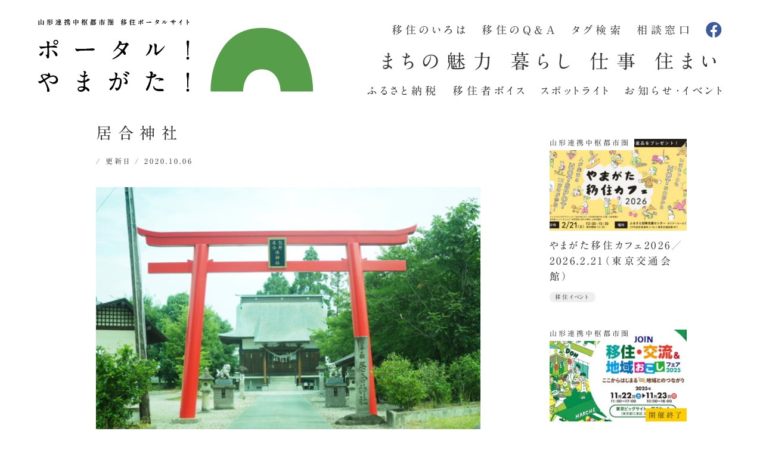

--- FILE ---
content_type: text/html; charset=UTF-8
request_url: https://www.portal-yamagata.jp/spot/192/olympus-digital-camera-3
body_size: 6018
content:

<!doctype html>

<html lang="ja">

<head prefix="og: http://ogp.me/ns# fb: http://ogp.me/ns/fb#">
  <meta charset="UTF-8">
  	<style>img:is([sizes="auto" i], [sizes^="auto," i]) { contain-intrinsic-size: 3000px 1500px }</style>
	
		<!-- All in One SEO 4.9.2 - aioseo.com -->
		<title>居合神社 | 山形連携中枢都市圏 移住ポータルサイト｜ポータル！やまがた！</title>
	<meta name="robots" content="max-image-preview:large" />
	<meta name="author" content="py_editer"/>
	<link rel="canonical" href="https://www.portal-yamagata.jp/spot/192/olympus-digital-camera-3" />
	<meta name="generator" content="All in One SEO (AIOSEO) 4.9.2" />
		<meta property="og:locale" content="ja_JP" />
		<meta property="og:site_name" content="山形連携中枢都市圏 移住ポータルサイト｜ポータル！やまがた！" />
		<meta property="og:type" content="article" />
		<meta property="og:title" content="居合神社 | 山形連携中枢都市圏 移住ポータルサイト｜ポータル！やまがた！" />
		<meta property="og:url" content="https://www.portal-yamagata.jp/spot/192/olympus-digital-camera-3" />
		<meta property="og:image" content="https://www.portal-yamagata.jp/cms/wp-content/uploads/2020/05/ogp.png" />
		<meta property="og:image:secure_url" content="https://www.portal-yamagata.jp/cms/wp-content/uploads/2020/05/ogp.png" />
		<meta property="og:image:width" content="1200" />
		<meta property="og:image:height" content="630" />
		<meta property="article:published_time" content="2020-10-06T05:47:20+00:00" />
		<meta property="article:modified_time" content="2020-10-06T05:47:29+00:00" />
		<meta name="twitter:card" content="summary" />
		<meta name="twitter:title" content="居合神社 | 山形連携中枢都市圏 移住ポータルサイト｜ポータル！やまがた！" />
		<meta name="twitter:image" content="https://www.portal-yamagata.jp/cms/wp-content/uploads/2020/05/ogp.png" />
		<script type="application/ld+json" class="aioseo-schema">
			{"@context":"https:\/\/schema.org","@graph":[{"@type":"BreadcrumbList","@id":"https:\/\/www.portal-yamagata.jp\/spot\/192\/olympus-digital-camera-3#breadcrumblist","itemListElement":[{"@type":"ListItem","@id":"https:\/\/www.portal-yamagata.jp#listItem","position":1,"name":"\u30db\u30fc\u30e0","item":"https:\/\/www.portal-yamagata.jp","nextItem":{"@type":"ListItem","@id":"https:\/\/www.portal-yamagata.jp\/spot\/192\/olympus-digital-camera-3#listItem","name":"\u5c45\u5408\u795e\u793e"}},{"@type":"ListItem","@id":"https:\/\/www.portal-yamagata.jp\/spot\/192\/olympus-digital-camera-3#listItem","position":2,"name":"\u5c45\u5408\u795e\u793e","previousItem":{"@type":"ListItem","@id":"https:\/\/www.portal-yamagata.jp#listItem","name":"\u30db\u30fc\u30e0"}}]},{"@type":"ItemPage","@id":"https:\/\/www.portal-yamagata.jp\/spot\/192\/olympus-digital-camera-3#itempage","url":"https:\/\/www.portal-yamagata.jp\/spot\/192\/olympus-digital-camera-3","name":"\u5c45\u5408\u795e\u793e | \u5c71\u5f62\u9023\u643a\u4e2d\u67a2\u90fd\u5e02\u570f \u79fb\u4f4f\u30dd\u30fc\u30bf\u30eb\u30b5\u30a4\u30c8\uff5c\u30dd\u30fc\u30bf\u30eb\uff01\u3084\u307e\u304c\u305f\uff01","inLanguage":"ja","isPartOf":{"@id":"https:\/\/www.portal-yamagata.jp\/#website"},"breadcrumb":{"@id":"https:\/\/www.portal-yamagata.jp\/spot\/192\/olympus-digital-camera-3#breadcrumblist"},"author":{"@id":"https:\/\/www.portal-yamagata.jp\/author\/d1a49d0025cc11f4f04ec133fdca1396c003af10#author"},"creator":{"@id":"https:\/\/www.portal-yamagata.jp\/author\/d1a49d0025cc11f4f04ec133fdca1396c003af10#author"},"datePublished":"2020-10-06T14:47:20+09:00","dateModified":"2020-10-06T14:47:29+09:00"},{"@type":"Organization","@id":"https:\/\/www.portal-yamagata.jp\/#organization","name":"\u5c71\u5f62\u9023\u643a\u4e2d\u67a2\u90fd\u5e02\u570f \u79fb\u4f4f\u30dd\u30fc\u30bf\u30eb\u30b5\u30a4\u30c8\uff5c\u30dd\u30fc\u30bf\u30eb\uff01\u3084\u307e\u304c\u305f\uff01","description":"\u5c71\u5f62\u9023\u643a\u4e2d\u67a2\u90fd\u5e02\u570f \u79fb\u4f4f\u30dd\u30fc\u30bf\u30eb\u30b5\u30a4\u30c8\u300c\u30dd\u30fc\u30bf\u30eb\uff01\u3084\u307e\u304c\u305f\uff01\u300d\u79fb\u4f4f\u8005\u306e\u58f0\u3084\u79fb\u4f4f\u306e\u76f8\u8ac7\u7a93\u53e3\u306a\u3069\u3001\u5c71\u5f62\u306e\u79fb\u4f4f\u306b\u307e\u3064\u308f\u308b\u60c5\u5831\u3092\u767a\u4fe1\u3057\u307e\u3059\u3002\u5c71\u5f62\u5e02\u3068\u8fd1\u96a3\u306e\uff15\u5e02\uff16\u753a\uff08\u5bd2\u6cb3\u6c5f\u5e02\u30fb\u4e0a\u5c71\u5e02\u30fb\u6751\u5c71\u5e02\u30fb\u5929\u7ae5\u5e02\u30fb\u6771\u6839\u5e02\u30fb\u5c71\u8fba\u753a\u30fb\u4e2d\u5c71\u753a\u30fb\u6cb3\u5317\u753a\u30fb\u897f\u5ddd\u753a\u30fb\u671d\u65e5\u753a\u30fb\u5927\u6c5f\u753a\uff09\u306f\u300c\u5c71\u5f62\u9023\u643a\u4e2d\u67a2\u90fd\u5e02\u570f\u300d\u3068\u3057\u3066\u5354\u8abf\u3057\u3066\u3001\u3088\u308a\u3088\u3044\u5730\u57df\u3065\u304f\u308a\u3092\u9032\u3081\u3066\u3044\u307e\u3059\u3002","url":"https:\/\/www.portal-yamagata.jp\/"},{"@type":"Person","@id":"https:\/\/www.portal-yamagata.jp\/author\/d1a49d0025cc11f4f04ec133fdca1396c003af10#author","url":"https:\/\/www.portal-yamagata.jp\/author\/d1a49d0025cc11f4f04ec133fdca1396c003af10","name":"py_editer","image":{"@type":"ImageObject","@id":"https:\/\/www.portal-yamagata.jp\/spot\/192\/olympus-digital-camera-3#authorImage","url":"https:\/\/secure.gravatar.com\/avatar\/7cc0e63a6597fc998c827a841cd0027b231ff520cf0b090cc32476642a98cd66?s=96&d=mm&r=g","width":96,"height":96,"caption":"py_editer"}},{"@type":"WebSite","@id":"https:\/\/www.portal-yamagata.jp\/#website","url":"https:\/\/www.portal-yamagata.jp\/","name":"\u5c71\u5f62\u9023\u643a\u4e2d\u67a2\u90fd\u5e02\u570f \u79fb\u4f4f\u30dd\u30fc\u30bf\u30eb\u30b5\u30a4\u30c8\uff5c\u30dd\u30fc\u30bf\u30eb\uff01\u3084\u307e\u304c\u305f\uff01","description":"\u5c71\u5f62\u9023\u643a\u4e2d\u67a2\u90fd\u5e02\u570f \u79fb\u4f4f\u30dd\u30fc\u30bf\u30eb\u30b5\u30a4\u30c8\u300c\u30dd\u30fc\u30bf\u30eb\uff01\u3084\u307e\u304c\u305f\uff01\u300d\u79fb\u4f4f\u8005\u306e\u58f0\u3084\u79fb\u4f4f\u306e\u76f8\u8ac7\u7a93\u53e3\u306a\u3069\u3001\u5c71\u5f62\u306e\u79fb\u4f4f\u306b\u307e\u3064\u308f\u308b\u60c5\u5831\u3092\u767a\u4fe1\u3057\u307e\u3059\u3002\u5c71\u5f62\u5e02\u3068\u8fd1\u96a3\u306e\uff15\u5e02\uff16\u753a\uff08\u5bd2\u6cb3\u6c5f\u5e02\u30fb\u4e0a\u5c71\u5e02\u30fb\u6751\u5c71\u5e02\u30fb\u5929\u7ae5\u5e02\u30fb\u6771\u6839\u5e02\u30fb\u5c71\u8fba\u753a\u30fb\u4e2d\u5c71\u753a\u30fb\u6cb3\u5317\u753a\u30fb\u897f\u5ddd\u753a\u30fb\u671d\u65e5\u753a\u30fb\u5927\u6c5f\u753a\uff09\u306f\u300c\u5c71\u5f62\u9023\u643a\u4e2d\u67a2\u90fd\u5e02\u570f\u300d\u3068\u3057\u3066\u5354\u8abf\u3057\u3066\u3001\u3088\u308a\u3088\u3044\u5730\u57df\u3065\u304f\u308a\u3092\u9032\u3081\u3066\u3044\u307e\u3059\u3002","inLanguage":"ja","publisher":{"@id":"https:\/\/www.portal-yamagata.jp\/#organization"}}]}
		</script>
		<!-- All in One SEO -->

<link rel="alternate" type="application/rss+xml" title="山形連携中枢都市圏 移住ポータルサイト｜ポータル！やまがた！ &raquo; 居合神社 のコメントのフィード" href="https://www.portal-yamagata.jp/spot/192/olympus-digital-camera-3/feed" />
<link rel='stylesheet' id='wp-block-library-css' href='https://www.portal-yamagata.jp/cms/wp-includes/css/dist/block-library/style.min.css?ver=6.8.3' type='text/css' media='all' />
<style id='classic-theme-styles-inline-css' type='text/css'>
/*! This file is auto-generated */
.wp-block-button__link{color:#fff;background-color:#32373c;border-radius:9999px;box-shadow:none;text-decoration:none;padding:calc(.667em + 2px) calc(1.333em + 2px);font-size:1.125em}.wp-block-file__button{background:#32373c;color:#fff;text-decoration:none}
</style>
<link rel='stylesheet' id='aioseo/css/src/vue/standalone/blocks/table-of-contents/global.scss-css' href='https://www.portal-yamagata.jp/cms/wp-content/plugins/all-in-one-seo-pack/dist/Lite/assets/css/table-of-contents/global.e90f6d47.css?ver=4.9.2' type='text/css' media='all' />
<link rel='stylesheet' id='wp-pagenavi-css' href='https://www.portal-yamagata.jp/cms/wp-content/plugins/wp-pagenavi/pagenavi-css.css?ver=2.70' type='text/css' media='all' />
<link rel="https://api.w.org/" href="https://www.portal-yamagata.jp/wp-json/" /><link rel="alternate" title="JSON" type="application/json" href="https://www.portal-yamagata.jp/wp-json/wp/v2/media/193" /><link rel="EditURI" type="application/rsd+xml" title="RSD" href="https://www.portal-yamagata.jp/cms/xmlrpc.php?rsd" />
<meta name="generator" content="WordPress 6.8.3" />
<link rel='shortlink' href='https://www.portal-yamagata.jp/?p=193' />
<link rel="alternate" title="oEmbed (JSON)" type="application/json+oembed" href="https://www.portal-yamagata.jp/wp-json/oembed/1.0/embed?url=https%3A%2F%2Fwww.portal-yamagata.jp%2Fspot%2F192%2Folympus-digital-camera-3" />
<link rel="alternate" title="oEmbed (XML)" type="text/xml+oembed" href="https://www.portal-yamagata.jp/wp-json/oembed/1.0/embed?url=https%3A%2F%2Fwww.portal-yamagata.jp%2Fspot%2F192%2Folympus-digital-camera-3&#038;format=xml" />
<link rel="icon" href="https://www.portal-yamagata.jp/cms/wp-content/uploads/2020/06/cropped-py_logo-01-300x200.png" sizes="32x32" />
<link rel="icon" href="https://www.portal-yamagata.jp/cms/wp-content/uploads/2020/06/cropped-py_logo-01-300x200.png" sizes="192x192" />
<link rel="apple-touch-icon" href="https://www.portal-yamagata.jp/cms/wp-content/uploads/2020/06/cropped-py_logo-01-300x200.png" />
<meta name="msapplication-TileImage" content="https://www.portal-yamagata.jp/cms/wp-content/uploads/2020/06/cropped-py_logo-01-300x200.png" />
  <meta name="viewport" content="width=device-width">
<meta http-equiv="X-UA-Compatible" content="IE=edge,chrome=1">
<meta name="format-detection" content="telephone=no">
<link rel="stylesheet" type="text/css" href="https://www.portal-yamagata.jp/cms/wp-content/themes/py_v6_12/common/style/common.css?1769225534" />
<script src="https://ajax.googleapis.com/ajax/libs/jquery/1/jquery.min.js"></script>
<script src="https://www.portal-yamagata.jp/cms/wp-content/themes/py_v6_12/common/script/smoothScroll.js"></script>
<script src="https://www.portal-yamagata.jp/cms/wp-content/themes/py_v6_12/common/script/common.js"></script>

<!-- drawer -->
<link rel="stylesheet" type="text/css" href="https://www.portal-yamagata.jp/cms/wp-content/themes/py_v6_12/common/style/drawer.css">
<script type="text/javascript" src="https://www.portal-yamagata.jp/cms/wp-content/themes/py_v6_12/common/script/iscroll-lite.js"></script>
<script type="text/javascript" src="https://www.portal-yamagata.jp/cms/wp-content/themes/py_v6_12/common/script/drawer.min.js"></script>
<script src="https://www.portal-yamagata.jp/cms/wp-content/themes/py_v6_12/common/script/common.js"></script>
<script src="https://www.portal-yamagata.jp/cms/wp-content/themes/py_v6_12/common/script/fitie.js"></script>

<!-- slick -->
<link rel="stylesheet" type="text/css" href="https://www.portal-yamagata.jp/cms/wp-content/themes/py_v6_12/common/slick/slick.css" />
<link rel="stylesheet" type="text/css" href="https://www.portal-yamagata.jp/cms/wp-content/themes/py_v6_12/common/slick/slick-theme.css" />
<script src="https://www.portal-yamagata.jp/cms/wp-content/themes/py_v6_12/common/slick/slick.js"></script>

<!-- typesquare -->
<script type="text/javascript" src="//webfonts.xserver.jp/js/xserver.js"></script>

<!-- fontawesome -->
<link rel="stylesheet" type="text/css" href="/fontawesome/css/all.css">

<!-- Google Tag Manager -->
<script>(function(w,d,s,l,i){w[l]=w[l]||[];w[l].push({'gtm.start':
new Date().getTime(),event:'gtm.js'});var f=d.getElementsByTagName(s)[0],
j=d.createElement(s),dl=l!='dataLayer'?'&l='+l:'';j.async=true;j.src=
'https://www.googletagmanager.com/gtm.js?id='+i+dl;f.parentNode.insertBefore(j,f);
})(window,document,'script','dataLayer','GTM-PWNHLX6');</script>
<!-- End Google Tag Manager -->
</head>

<body class="drawer drawer--left ">

  <!-- Google Tag Manager (noscript) -->
<noscript><iframe src="https://www.googletagmanager.com/ns.html?id=GTM-PWNHLX6"
height="0" width="0" style="display:none;visibility:hidden"></iframe></noscript>
<!-- End Google Tag Manager (noscript) -->

  <!-- wrapper -->
  <div id="wrapper">

    <!-- header -->
<div id="header" class="other">
  <header>
    <h1><a href="https://www.portal-yamagata.jp/"><img src="https://www.portal-yamagata.jp/cms/wp-content/themes/py_v6_12/common/logo/py_logo_o.svg" alt="山形連携中枢都市圏 移住ポータルサイト｜ポータル！やまがた！" /></a></h1>
    <nav>
      <ul class="nav_1">
        <li class="about"><a href="https://www.portal-yamagata.jp/about/">まちの魅力</a></li>
        <li class="life"><a href="https://www.portal-yamagata.jp/life/">暮らし</a></li>
        <li class="job"><a href="https://www.portal-yamagata.jp/job/">仕事</a></li>
        <li class="house"><a href="https://www.portal-yamagata.jp/house/">住まい</a></li>
      </ul>
      <ul class="nav_2">
        <li class="iroha"><a href="https://www.portal-yamagata.jp/iroha/">移住のいろは</a></li>
        <li class="faq"><a href="https://www.portal-yamagata.jp/faq/">移住のQ&A</a></li>
        <li class="service"><a href="https://www.portal-yamagata.jp/service/">タグ検索</a></li>
        <li class="contact"><a href="https://www.portal-yamagata.jp/contact/">相談窓口</a></li>
        <li class="facebook"><a href="https://www.facebook.com/山形連携中枢都市圏-移住ポータルサイトポータルやまがた-110238980673404/"><i class="fab fa-facebook"></i></a></li>
      </ul>
      <ul class="nav_3">
        <li class="furusato"><a href="https://www.portal-yamagata.jp/furusato/">ふるさと納税</a></li>
        <li class="voice"><a href="https://www.portal-yamagata.jp/voice/">移住者ボイス</a></li>
        <li class="spot"><a href="https://www.portal-yamagata.jp/spot/">スポットライト</a></li>
        <li class="news"><a href="https://www.portal-yamagata.jp/info/">お知らせ・イベント</a></li>
      </ul>
  </header>
</div>
<!-- /header -->

    <!-- sp_navi -->
<div id="sp_navi">
  <button type="button" class="drawer-toggle drawer-hamburger">
    <span class="drawer-hamburger-icon"></span>
  </button>
  <nav class="drawer-nav" role="navigation">
    <ul class="drawer-menu">
      <li><a href="https://www.portal-yamagata.jp/about">まちの魅力</a></li>
      <li><a href="https://www.portal-yamagata.jp/life">暮らし</a></li>
      <li><a href="https://www.portal-yamagata.jp/job">仕事</a></li>
      <li><a href="https://www.portal-yamagata.jp/house">住まい</a></li>
      <li class="mid mid_top"><a href="https://www.portal-yamagata.jp/iroha">移住のいろは</a></li>
      <li class="mid"><a href="https://www.portal-yamagata.jp/faq">移住のQ&A</a></li>
      <li class="mid"><a href="https://www.portal-yamagata.jp/service">タグ検索</a></li>
      <li class="mid"><a href="https://www.portal-yamagata.jp/contact">相談窓口</a></li>
      <li class="sub sub_top"><a href="https://www.portal-yamagata.jp/furusato/">ふるさと納税</a></li>
      <li class="sub"><a href="https://www.portal-yamagata.jp/voice">移住者ボイス</a></li>
      <li class="sub"><a href="https://www.portal-yamagata.jp/spot">スポットライト</a></li>
      <li class="sub"><a href="https://www.portal-yamagata.jp/info">お知らせ・イベント</a></li>
      <li class="sub"><a href="https://www.portal-yamagata.jp/terms">サイト利用について</a></li>
    </ul>
  </nav>
</div>
<!-- /sp_navi -->

    <!-- main -->
    <div id="main">

      <!-- entry -->
      <div id="entry">

        <!-- entrybody -->
        <div class="entrybody">
                                    <div class="head">
                                                                                                                            <h2>
                                      居合神社                                  </h2>
                <div class="date">/ 更新日 / 2020.10.06</div>
                              </div>
              <div class="txt">

                <p class="attachment"><a href='https://www.portal-yamagata.jp/cms/wp-content/uploads/2020/10/iai.jpeg'><img fetchpriority="high" decoding="async" width="640" height="426" src="https://www.portal-yamagata.jp/cms/wp-content/uploads/2020/10/iai-640x426.jpeg" class="attachment-medium size-medium" alt="" srcset="https://www.portal-yamagata.jp/cms/wp-content/uploads/2020/10/iai-640x426.jpeg 640w, https://www.portal-yamagata.jp/cms/wp-content/uploads/2020/10/iai-300x200.jpeg 300w, https://www.portal-yamagata.jp/cms/wp-content/uploads/2020/10/iai-768x511.jpeg 768w, https://www.portal-yamagata.jp/cms/wp-content/uploads/2020/10/iai.jpeg 991w" sizes="(max-width: 640px) 100vw, 640px" /></a></p>

                
                
              </div>
                              </div>
        <!-- /entrybody -->

        <!-- side -->
        <div class="side">
          <section id="archive">
                                      
            <div class="list">
              <ul>
                                                      <li>
                      <a href="https://www.portal-yamagata.jp/info/1545">
                        <dl>
                          <dt class="thumb">
                                                          <img width="300" height="200" src="https://www.portal-yamagata.jp/cms/wp-content/uploads/2026/01/02_yamagataijucafe2026-300x200.jpg" class="attachment-thumbnail size-thumbnail wp-post-image" alt="" decoding="async" loading="lazy" />                                                                                  </dt>
                          <dd class="pref">山形連携中枢都市圏</dd>
                          <dd class="title">やまがた移住カフェ2026／2026.2.21（東京交通会館）</dd>
                        </dl>
                      </a>
                      <ul class="tag"><li><a href="https://www.portal-yamagata.jp/tag/%e7%a7%bb%e4%bd%8f%e3%82%a4%e3%83%99%e3%83%b3%e3%83%88" rel="tag">移住イベント</a></li></ul>                    </li>
                                      <li>
                      <a href="https://www.portal-yamagata.jp/info/1500">
                        <dl>
                          <dt class="thumb">
                                                          <img width="300" height="200" src="https://www.portal-yamagata.jp/cms/wp-content/uploads/2025/11/ij0010023-300x200.jpg" class="attachment-thumbnail size-thumbnail wp-post-image" alt="" decoding="async" loading="lazy" />                                                                                      <span class="comment">開催終了</span>
                                                      </dt>
                          <dd class="pref">山形連携中枢都市圏</dd>
                          <dd class="title">JOIN移住・交流＆地域おこしフェア2025／11.22-23（東京ビッグサイト）</dd>
                        </dl>
                      </a>
                      <ul class="tag"><li><a href="https://www.portal-yamagata.jp/tag/%e7%a7%bb%e4%bd%8f%e3%82%a4%e3%83%99%e3%83%b3%e3%83%88" rel="tag">移住イベント</a></li></ul>                    </li>
                                      <li>
                      <a href="https://www.portal-yamagata.jp/info/1351">
                        <dl>
                          <dt class="thumb">
                                                          <img width="300" height="200" src="https://www.portal-yamagata.jp/cms/wp-content/uploads/2025/05/yb33444-300x200.jpg" class="attachment-thumbnail size-thumbnail wp-post-image" alt="" decoding="async" loading="lazy" srcset="https://www.portal-yamagata.jp/cms/wp-content/uploads/2025/05/yb33444-300x200.jpg 300w, https://www.portal-yamagata.jp/cms/wp-content/uploads/2025/05/yb33444.jpg 544w" sizes="auto, (max-width: 300px) 100vw, 300px" />                                                                                  </dt>
                          <dd class="pref">山形連携中枢都市圏</dd>
                          <dd class="title">山形県の移住支援情報</dd>
                        </dl>
                      </a>
                      <ul class="tag"><li><a href="https://www.portal-yamagata.jp/tag/%e7%a7%bb%e4%bd%8f%e6%94%af%e6%8f%b4" rel="tag">移住支援</a></li></ul>                    </li>
                                      <li>
                      <a href="https://www.portal-yamagata.jp/info/1430">
                        <dl>
                          <dt class="thumb">
                                                          <img width="300" height="200" src="https://www.portal-yamagata.jp/cms/wp-content/uploads/2025/09/02_yamagaturn_banner-300x200.jpg" class="attachment-thumbnail size-thumbnail wp-post-image" alt="" decoding="async" loading="lazy" />                                                                                      <span class="comment">開催終了</span>
                                                      </dt>
                          <dd class="pref">山形市</dd>
                          <dd class="title">「ヤマガターン vol.6」 ～移住・創業相談座談会～／2025.10.5（東京・京橋）</dd>
                        </dl>
                      </a>
                      <ul class="tag"><li><a href="https://www.portal-yamagata.jp/tag/%e7%a7%bb%e4%bd%8f%e3%82%a4%e3%83%99%e3%83%b3%e3%83%88" rel="tag">移住イベント</a></li></ul>                    </li>
                                      <li>
                      <a href="https://www.portal-yamagata.jp/info/1410">
                        <dl>
                          <dt class="thumb">
                                                          <img width="300" height="200" src="https://www.portal-yamagata.jp/cms/wp-content/uploads/2025/08/distribute_doc_6_att-300x200.jpg" class="attachment-thumbnail size-thumbnail wp-post-image" alt="" decoding="async" loading="lazy" />                                                                                      <span class="comment">開催終了</span>
                                                      </dt>
                          <dd class="pref">山形連携中枢都市圏</dd>
                          <dd class="title">第21回ふるさと回帰フェア2025／2025.9.20-21（東京国際フォーラム）</dd>
                        </dl>
                      </a>
                      <ul class="tag"><li><a href="https://www.portal-yamagata.jp/tag/%e7%a7%bb%e4%bd%8f%e3%82%a4%e3%83%99%e3%83%b3%e3%83%88" rel="tag">移住イベント</a></li></ul>                    </li>
                                                                </ul>

            </div>
          </section>
        </div>
        <!-- /side -->

      </div>
      <!-- /entry -->

    </div>
    <!-- main -->

    <!-- footer -->
<div id="footer">
  <footer>
    <div class="logo">
      <h1><a href="https://www.portal-yamagata.jp/"><img src="https://www.portal-yamagata.jp/cms/wp-content/themes/py_v6_12/common/logo/py_logo_w.svg" alt="山形連携中枢都市圏 移住ポータルサイト｜ポータル！やまがた！" /></a></h1>
      <p class="cp">Copyright © City Yamagata Japan All Rights Reserved.</p>
    </div>
    <nav>
      <ul class="nav_1">
        <li><a href="https://www.portal-yamagata.jp/about">まちの魅力</a></li>
        <li><a href="https://www.portal-yamagata.jp/life">暮らし</a></li>
        <li><a href="https://www.portal-yamagata.jp/job">仕事</a></li>
        <li><a href="https://www.portal-yamagata.jp/house">住まい</a></li>
      </ul>
      <ul class="nav_2">
        <li><a href="https://www.portal-yamagata.jp/iroha">移住のいろは</a></li>
        <li><a href="https://www.portal-yamagata.jp/faq">移住のQ&A</a></li>
        <li><a href="https://www.portal-yamagata.jp/service">タグ検索</a></li>
        <li><a href="https://www.portal-yamagata.jp/contact">相談窓口</a></li>
      </ul>
      <ul class="nav_3">
        <li><a href="https://www.portal-yamagata.jp/furusato/">ふるさと納税</a></li>
        <li><a href="https://www.portal-yamagata.jp/voice">移住者ボイス</a></li>
        <li><a href="https://www.portal-yamagata.jp/spot">スポットライト</a></li>
        <li><a href="https://www.portal-yamagata.jp/info">お知らせ・イベント</a></li>
        <li><a href="https://www.portal-yamagata.jp/terms">サイト利用について</a></li>
      </ul>
			<ul class="nav_4">
				<li class="facebook"><a href="https://www.facebook.com/山形連携中枢都市圏-移住ポータルサイトポータルやまがた-110238980673404/" target="_blank"><i class="fab fa-facebook"></i></a></li>
      </ul>
    </nav>
  </footer>
</div>
<!-- /footer -->

<!-- pagetop -->
<div id="pagetop">
  <a href="#wrapper"><i class="fa fa-angle-up" aria-hidden="true"></i></a>
</div>
<!-- /pagetop -->

  </div>
  <!-- /wrapper -->

  <script type="speculationrules">
{"prefetch":[{"source":"document","where":{"and":[{"href_matches":"\/*"},{"not":{"href_matches":["\/cms\/wp-*.php","\/cms\/wp-admin\/*","\/cms\/wp-content\/uploads\/*","\/cms\/wp-content\/*","\/cms\/wp-content\/plugins\/*","\/cms\/wp-content\/themes\/py_v6_12\/*","\/*\\?(.+)"]}},{"not":{"selector_matches":"a[rel~=\"nofollow\"]"}},{"not":{"selector_matches":".no-prefetch, .no-prefetch a"}}]},"eagerness":"conservative"}]}
</script>
<script type="module"  src="https://www.portal-yamagata.jp/cms/wp-content/plugins/all-in-one-seo-pack/dist/Lite/assets/table-of-contents.95d0dfce.js?ver=4.9.2" id="aioseo/js/src/vue/standalone/blocks/table-of-contents/frontend.js-js"></script>
</body>

</html>


--- FILE ---
content_type: text/css
request_url: https://www.portal-yamagata.jp/cms/wp-content/themes/py_v6_12/common/style/common.css?1769225534
body_size: 10261
content:
@charset "utf-8";

/* reset */
* { padding: 0; margin: 0; box-sizing: border-box; }
table { border-collapse: collapse; border-spacing: 0; }
fieldset, img { border: 0; }
address, caption, cite, code, dfn, em, var { font-style: normal; font-weight: normal; }
ol, ul { list-style: none; }
caption, th { text-align: left; }
h1, h2, h3, h4, h5, h6 { font-size: 100%; font-weight: normal; }
q:before, q:after { content: ''; }
abbr, acronym { border: 0; }
section, article { display: block; }

/* base */
html { -webkit-text-size-adjust: 100%; -ms-text-size-adjust: 100%; }
body { animation: fadeIn 1s ease 0s 1 normal; -webkit-animation: fadeIn 1s ease 0s 1 normal; -webkit-font-smoothing: auto; -webkit-font-feature-settings: 'palt'; font-feature-settings: 'palt'; word-wrap : break-word; overflow-wrap : break-word; font-kerning: normal; -webkit-font-kerning: normal; font-size: 15px; font-family: "A1明朝", "游明朝", YuMincho, "Hiragino Mincho ProN", "HG明朝E", "ＭＳ Ｐ明朝", "ＭＳ 明朝", serif; text-align: center; letter-spacing: 0.25em; margin: 0px; box-sizing: border-box; background-color: #FFF; color: #333; padding: 0em; }
img { vertical-align: bottom; height: auto; width: 100%; }
::selection { background: #333333; color: #FFF; }
::-moz-selection { background: #333333; }

/* link */
a:link, a:visited, a:active { color: #333333; text-decoration: none; transition: 0.3s linear; }
a:hover { color: #333333; text-decoration: none; }
a img { transition: filter 0.5s ease; filter: brightness(1); }
a:hover img { filter: brightness(1.2); }
#main a { color:#579e4a; }
#main a:hover { color:#333333; }

/* clear */
.clear { clear: both; }
.cbox { zoom: 100%; }
.cbox:after { content: " "; clear: both; height: 0; display: block; visibility: hidden; }

/* options */
.r { border-radius: 50%; -webkit-border-radius: 50%; -moz-border-radius: 50%; overflow: hidden; }
.rl { -webkit-writing-mode: vertical-rl; -ms-writing-mode: tb-rl; writing-mode: vertical-rl; }
.pc { display:block; }
.sp { display:none; }
.pcbr { display:block; }
.spbr { display:inline; }

/* flex */
.flex { display: flex; flex-direction: row; flex-wrap: wrap; justify-content: space-between; align-items: center; }
.fill { object-fit: cover; }

/* fadein */
.fadein { opacity : 0; transform: translateY(0); transition: all 1s; }
@keyframes fadeIn { 0% { opacity: 0 } 100% { opacity: 1 } }
@-webkit-keyframes fadeIn { 0% { opacity: 0 } 100% { opacity: 1 } }

/* wordpress */
#contents .wp-caption.alignleft { float: left;  }
#contents .wp-caption.alignleft img {  }
#contents .wp-caption.alignleft .wp-caption-text { font-size: 0.8em; }
#contents .wp-caption.alignright { float: right;  }
#contents .wp-caption.alignright img {  }
img.centered { display: block; margin-left: auto; margin-right: auto; }
img.alignright { padding: 0px; margin: 0 0 20px 2%; display: inline; max-width: 47%; }
img.alignleft { padding: 0px; margin: 0 20px 2% 0; display: inline; max-width: 47%; }
.aligncenter { margin-top: 15px; margin-bottom: 15px; margin-right: auto; margin-left: auto; }
.alignright { float: right; margin-bottom: 20px; margin-left: 20px; }
.alignleft { float: left; margin-bottom: 20px; margin-right: 20px; }
img.aligncenter { display: block; }

/* youtube */
.youtube { position: relative; width: 100%; padding-top: 56.25%; }
.youtube iframe { position: absolute; top: 0; right: 0; width: 100% !important; height: 100% !important; }

/* wrapper */
#wrapper { min-width:1200px; max-width:1680px; margin:auto; }
.in { width:80%; margin:auto; }

/* list */
.l1 li { margin:0 0 3.5em 0; }
.l1 li span { margin:1.25em 0; display: block; font-size: 1.3em; }
.l2 { display: flex; flex-direction: row; flex-wrap: wrap; justify-content: space-between; }
.l2 li { width:48%; margin:0 0 3.5em 0; }
.l2 li span { margin:1.25em 0; display: block; font-size: 1.3em; }
.l2 li i { margin-right:1em; }
.l3 { display: flex; flex-direction: row; flex-wrap: wrap; justify-content: flex-start; }
.l3 li { width:31%; margin:0 3.5% 3em 0; }
.l3 li:nth-child(3n) { margin:0 0 3em 0; }
.l3 li span { margin:1.25em 0; display: block; font-size: 1.3em; }
.l4 { display: flex; flex-direction: row; flex-wrap: wrap; justify-content: flex-start; }
.l4 li { width:22%; margin:0 4% 3em 0; }
.l4 li:nth-child(4n) { margin:0 0 3em 0; }
.l4 li span { margin:1.25em 0; display: block; font-size: 1.3em; }
.l4 li i { margin-right:1em; }
.l5 { display: flex; flex-direction: row; flex-wrap: wrap; justify-content: flex-start; }
.l5 li { width:18.5%; margin:0 1.875% 1.5em 0; font-size:1.2em; }
.l5 li:nth-child(5n) { margin:0 0 1.5em 0; }
.l5 li span { margin:1.25em 0; display: block; font-size: 1.3em; }
.sub { display: flex; flex-direction: row; flex-wrap: wrap; justify-content: space-between; }
.sub li { width:33.333%; margin:0 0 3em 0; }

/* bot */
#main .bot a { display:block; text-align: center; font-size: 1.3em; line-height: 1em; padding:0.8em 0.6em; background-color:#579e4a; color:#ffffff; border-radius: 2em; -webkit-border-radius: 2em; -moz-border-radius: 2em; border:solid 2px #579e4a; }
#main .bot a i { margin-right:0.5em; }
#main .bot a:hover { background-color:#ffffff; color:#333333; }

/* entry */
#entry { padding:0 0 7em 0; margin:0 10% 0 0; display: flex; flex-direction: row; flex-wrap: wrap; justify-content: space-between; }
#entry .entrybody { width:70%; text-align: left; padding:0; }
#entry .entrybody .head { margin-bottom:3em; }
#entry .entrybody .head h2, #entry .entrybody .head div { margin-left:20%; }
#entry .entrybody .head div.main { margin:0 0 3em 0; }
#entry .entrybody .txt { margin-left:20%; }
#entry .entrybody h2 { font-size: 2.2em; line-height: 2em; letter-spacing: 0.4em; text-align: left; margin:0 0 0.5em 0; }
#entry .entrybody .date { font-size: 1em; text-align: left; margin:1em 0 3em 0; }
#entry .entrybody .txt h2:first-child { margin:0 0 1em 0; }
#entry .entrybody h3 { font-size: 1.6em; color:#579e4a; line-height: 2em; letter-spacing: 0.4em; text-align: left; margin:3em 0 1em 0; }
#entry .entrybody p { font-size: 1.3em; line-height: 2.2em; text-align: justify; margin-bottom:2em; }
#entry .entrybody .end { font-size: 1.2em; line-height: 1em; padding:1em 0; text-align: center; margin-bottom:2em; background-color:#eee; border-radius: 2em; -webkit-border-radius: 2em; -moz-border-radius: 2em; overflow: hidden; }
#entry .side { width:20%; padding:3em 0 0 0; }
#entry .side li { margin-bottom:3em; }
#entry .side h2 { font-size: 1.5em; margin:0 auto 2em auto; }

/* links */
#main .links { width:90%; text-align: center; margin:auto; }
#main .links li { min-width:30%; margin:0 0.5% 2.5em 0.5%; display: inline-block; }
#main .links a { display:block; text-align: center; font-size: 1.4em; line-height: 1em; padding:1.5em 2em; background-color:#579e4a; color:#ffffff; border-radius: 2em; -webkit-border-radius: 2em; -moz-border-radius: 2em; border:solid 2px #579e4a; }
#main .links a i { margin-right:0.5em; }
#main .links a:hover { background-color:#ffffff; color:#333333; }

/* fukidashi */
.fukidashi { font-size: 2.2em; letter-spacing: 0.4em; margin:3em 0 1.5em 0; }
.fukidashi span { color:#579e4a; }

/* tab */
.sort { display: flex; flex-direction: row; flex-wrap: wrap; justify-content: center; font-size: 1.2em; margin:5em 0 0 0; }
.sort .sort_title { padding:1em; }
.sort .tab { display: flex; flex-direction: row; flex-wrap: wrap; justify-content:center; }
.sort .tab li { cursor:pointer; padding:1em 0.8em; }
.sort .tab li:hover,.sort .tab_current { background-color:#579e4a; color:#ffffff; }
.content0,.content1,.content2,.content3,.content4,.content5,.content6,.content7,.content8,.content9,.content10,.content11,.content12,.content13,.content14 { display : none; }
.content_current { display : block; }

/* header */
#header { margin:0 auto 0 auto; }
#header nav a { color:#333; }
#header nav a:hover,#header nav .current a { color:#579e4a; }

.about #header.other nav li.about a,
.life #header.other nav li.life a,
.job #header.other nav li.job a,
.iroha #header.other nav li.iroha a,
.faq #header.other nav li.faq a,
.service #header.other nav li.service a,
.contact #header.other nav li.contact a,
.house #header.other nav li.house a,
.voice #header.other nav li.voice a,
.spot #header.other nav li.spot a,
.furusato #header.other nav li.furusato a,
.news #header.other nav li.news a { color:#579e4a !important; }

/* header_top */
#header.top header { position: relative; display: flex; flex-direction: row; flex-wrap: nowrap; justify-content: space-between; }
#header.top h1 { z-index: 10; position: absolute; top:3em; left:4%; width:26%; }
#header.top dl.pickup { position: absolute; top:6.4em; right:0; width:auto; display: flex; flex-direction: row; flex-wrap: wrap; justify-content: flex-end; }
#header.top dl.pickup dt { padding:1em 2em; font-size: 1.1em; line-height: 1em; color:#ffffff; background-color:#579e4a; border-radius: 0.4em 0 0 0.4em; -webkit-border-radius: 0.4em 0 0 0.4em; -moz-border-radius: 0.4em 0 0 0.4em; overflow: hidden; }
#header.top dl.pickup dd { padding:1em 3em 1em 2em; font-size: 1.1em; line-height: 1em; background-color:#ddecdb; }
#header.top nav { text-align: left; padding:38em 0 0 4%; }
#header.top nav .nav_1 { margin:0 0 4em 0; }
#header.top nav .nav_1 li { font-size: 2.8em; line-height: 1em; letter-spacing: 0.4em; margin:0.8em 0 0 0; }
#header.top nav .nav_2 { position: absolute; top:2.5em; right:2.5%; width:auto; display: flex; flex-direction: row; flex-wrap: wrap; justify-content: flex-end; align-items: center; }
#header.top nav .nav_2 li { font-size: 1.5em; line-height: 1em; letter-spacing: 0.3em; margin:0 0 0 1.25em; }
#header.top nav .nav_2 li.facebook a { color:#3c5a99 !important; font-size: 1.5em; line-height: 1em; }
#header.top nav .nav_3 { position: absolute; top:12em; right:2.5%; width:auto; display: flex; flex-direction: row; flex-wrap: wrap; justify-content: flex-end; align-items: center; }
#header.top nav .nav_3 li { font-size: 1.8em; line-height: 1em; letter-spacing: 0.3em; margin:0 0 0 1.25em; }
#header.top .slide { margin-top:16em; padding:0; width:74%; }
#header.top .slide a { display:block; }
#header.top .slide .slide_contents { position: relative; }
#header.top .slide .slide_contents dt { width:100%; height:45em; }
#header.top .slide .slide_contents img { width:100%; height:100%; object-fit: cover; }
#header.top .slide .slide_contents .catch { font-size: 3.6em; line-height: 1em; letter-spacing: 0.3em; position:absolute; top:4rem; right:4rem; }
#header.top .slide .slide_contents .title { font-size: 2.2em; line-height: 1.8em; letter-spacing: 0.3em; position:absolute; bottom:7rem; left:4rem; text-align: left; }
#header.top .slide .slide_contents .ex { font-size: 1.4em; line-height: 1em; letter-spacing: 0.3em; position:absolute; bottom:4rem; left:4rem; }
#header.top .slide .slide_contents span { display:inline; line-height: 1em; background-color: #ffffff; }

/* header_other */
#header.other header { display: flex; flex-direction: row; flex-wrap: wrap; justify-content: flex-end; margin:3em auto 0 auto; }
#header.other h1 { z-index: 10; position: absolute; top:2.7em; left:5%; width:36%; }
#header.other nav { text-align: right; display: flex; flex-direction: column; flex-wrap: wrap; margin:0 5% 3em 0; }
#header.other nav .nav_1 { order: 2; display: flex; flex-direction: row; flex-wrap: wrap; justify-content: flex-end; margin:2em 0; }
#header.other nav .nav_1 li { font-size: 2.7em; line-height: 1em; letter-spacing: 0.4em; margin:0 0 0 0.6em; }
#header.other nav .nav_2 { order: 1; display: flex; flex-direction: row; flex-wrap: wrap; justify-content: flex-end; align-items: center; }
#header.other nav .nav_2 li { font-size: 1.5em; line-height: 1em; letter-spacing: 0.3em; margin:0 0 0 1.25em; }
#header.other nav .nav_2 li.facebook a { color:#3c5a99 !important; font-size: 1.5em; line-height: 1em; }
#header.other nav .nav_3 { order: 3; display: flex; flex-direction: row; flex-wrap: wrap; justify-content: flex-end; }
#header.other nav .nav_3 li { font-size: 1.5em; line-height: 1em; letter-spacing: 0.3em; margin:0 0 0 1.25em; }
#header.other .photo { width:100%; }

/* header_photo */
#header_photo { width:100%; height:35em; }
#header_photo img { width:100%; height:100%; object-fit: cover; }
#header_photo.iroha { background-color:#579e4a; width:100%; padding:3em 0; height:auto; }
#header_photo.iroha img { width:60%; height:auto; margin:auto; object-fit: cover; }

/* sp_navi */
#sp_navi { display:none; visibility: hidden; }

/* about */
#top_about { margin:3em auto 10em auto; position: relative; }
#top_about section { display: flex; flex-direction: row; flex-wrap: wrap; justify-content: space-between; align-items: stretch; }
#top_about .pref { width:36%; position: relative; padding:4em 0 0 0; }
#top_about .pref .bx-wrapper { margin-bottom:0 !important; }
#top_about .pref .pref_name { position: absolute; top:0; right:0; background-color: #ffffff; padding:0 0 1em 1em; font-size: 1.2em; line-height: 1em; }
#top_about .pref img { width:100%; height:100%; object-fit: cover; }
#top_about .map { width:60%; padding-right:3%; }
#top_about .map .lead { position: absolute; bottom:0; left:40%; width:22%; text-align: justify; }
#top_about .map .lead p { font-size: 1.05em; line-height: 2em; letter-spacing: 0.15em; text-align: justify; margin-bottom:1.5em; }

/* navi */
#navi { margin:7em auto 7em auto; }
#navi .search { margin:0 auto 3.5em auto; }
#navi .navi_main { display: flex; flex-direction: row; flex-wrap: wrap; justify-content: space-between; }
#navi .navi_main li:nth-child(1) { width:47%; }
#navi .navi_main li:nth-child(2) { width:22%; }
#navi .navi_main li:nth-child(3) { width:22%; }
#navi .navi_main li:nth-child(4) { width:100%; margin-top:3.5em; }
#navi .navi_main li { position: relative; }
#navi .navi_main li a { display: block; }
#navi .navi_main li span { background-color: #fff; display: inline; }
#navi .navi_main li .title { font-size: 2.8em; line-height: 1em; position: absolute; top:0; left:0; background-color: #fff; }
#navi .navi_main li .ex { font-size: 1.7em; line-height: 1.8em; position: absolute; bottom:0.7em; right:1em; text-align: right; }
#navi .furusato_bn { margin:0 0 3em 0; }
#navi .furusato_bn ul li { position: relative; }
#navi .furusato_bn ul li a { display: block; }
#navi .furusato_bn ul li span { background-color: #fff; display: inline; }
#navi .furusato_bn ul li .title { font-size: 1.8em; line-height: 1em; position: absolute; top:0; left:0; background-color: #fff; }

/* main */
#main { margin:0 0 5em 0; }

/* about */
#main .about .photo { position: relative; }
#main .about .photo .lead { position: absolute; top:5em; left:7%; width:45%; text-align: justify; }
#main .about .photo .lead h2 { font-size: 2.4em; line-height: 1.7em; letter-spacing: 0.4em; margin-bottom:1em; }
#main .about .photo .lead p { font-size: 1.3em; line-height: 2em; text-align: justify; margin-bottom:1em; }

/* information */
#main .information .container { background-color: #ddecdb; padding:7em 0; }
#main .information .container .container_box { background-color: #fff; width:90%; margin:auto; padding:0 0 4em 0; }
#main .information .container .container_box .container_txt { width:60%; margin:auto; padding:5em 0; text-align: left; }
#main .information .container .container_box .container_txt h3 { font-size: 2em; letter-spacing: 0.3em; margin:1em 0 1em 0; line-height: 2em; text-align: justify; }
#main .information .container .container_box .container_txt p { font-size: 1.4em; margin:0 0 1em 0; line-height: 2.2em; text-align: justify; }
#main .information .container .container_box .container_photo { width:90%; margin:auto; }
#main .information .container .container_box .container_photo .l1 { width:70%; margin:0 auto 3.5em auto; }

#main .information .container.container_other { padding:7em 10%; display: flex; flex-direction: row; flex-wrap: wrap; justify-content: space-between; align-items: flex-start; }
#main .information .container.container_other .container_tag { width:30%; padding:0; text-align: right; align-self: flex-start; }
#main .information .container.container_other .container_tag li { background-color: #ffffff; padding:1em; font-size: 1.4em; }
#main .information .container.container_other .container_box { width:70%; margin:auto; }
#main .information .container.container_other .container_box .container_txt { width:88%; margin:auto; padding:3em 0 0 0; text-align: left; }
#main .information .container.container_other .container_box .container_txt p { font-size: 1.2em; line-height: 2em; }
#main .information .container.container_other .container_box .container_txt .container_entry { padding:4em 0; border-bottom:solid 1px #579e4a; }
#main .information .container.container_other .container_box .container_txt .container_entry:first-child { padding-top:0; }
#main .information .container.container_other .container_box .container_txt .container_entry:last-child { padding-bottom:0; margin-bottom:0; border-bottom:none; }

/* data */
#main dl.data { margin:3em 0 0 0; background-color: #fff; overflow: hidden; border-radius: 1em; -webkit-border-radius: 1em; -moz-border-radius: 1em; display: flex; flex-direction: row; flex-wrap: wrap; justify-content: space-between; align-items: stretch; border:solid 2px #579e4a; }
#main dl.data+div,#main dl.data+p { margin:3em 0 0 0 }
#main dl.data dt { width:20%; padding:0.8em 1.2em; font-size: 1.2em; line-height: 1.6em; border-bottom:solid 1px #ffffff; background-color:#ddecdb; display: flex; justify-content: center; align-items: center; }
#main dl.data dd { width:80%; padding:0.8em 1.5em; font-size: 1.2em; line-height: 1.6em; border-bottom:solid 1px #ddecdb; text-align: left; }
#main dl.data dd p { font-size: 1em !important; }
#main dl.data dd p:last-child { margin:0 !important; }
#main dl.data dt:last-of-type,#main dl.data dd:last-of-type { border-bottom:none; }
#main dl.data.data_2 dt { width:30%; }
#main dl.data.data_2 dd { width:70%; }

#main dl.hp { margin:3em 0 3em 0; display: flex; flex-direction: row; flex-wrap: wrap; justify-content: space-between; align-items: center; border:solid 3px #579e4a; }
#main dl.hp dt { width:50%; padding:2em; }
#main dl.hp dd { width:50%; padding:2em; font-size: 1.2em; line-height: 1.8em; text-align: left; }
#main dl.noimage dt { display: none; }
#main dl.noimage dd { width:100%; padding:2em; font-size: 1.2em; line-height: 1.8em; text-align: left; }
#main .info { margin:2em 0 2em 0; padding:2em; background-color: #fff; border-radius: 1em; -webkit-border-radius: 1em; -moz-border-radius: 1em; }
#main .info p:last-child { margin-bottom:0 !important; }

/* furusato */
#main .furusato_pickup_ul { display: flex; flex-direction: row; flex-wrap: wrap; justify-content: flex-start; align-items: flex-start; margin:0 0 3em 0; }
#main .furusato_pickup_ul li { width:31%; margin: 0 3.5% 1em 0; }
#main .furusato_pickup_ul li:nth-child(3n) { margin:0 0 1em 0; }
#main .furusato_pickup_ul li .thumb { height:12em; margin: 0 0 1.5em 0; }
#main .furusato_pickup_ul li .thumb img { width:100%; height:100%; object-fit: cover; }
#main .furusato_pickup_ul li .title { color: #579e4a; font-size: 1.3em; line-height: 1.4em; margin: 0 0 1em 0; }
#main .furusato_pickup_ul li .ex { font-size: 1em; line-height: 1.8em; }
#main .furusato_ul {}
#main .furusato_ul li a { font-size: 1.2em; display:block; border:solid 1px #ddecdb; background-color:#ddecdb; padding:1em 2em; margin:0 0 1em 0; border-radius: 0.5em; }
#main .furusato_ul li a:hover { border:solid 1px #ddecdb; background-color:#fff; color:#579e4a; }

/* contact */
#main .contact_box { width:90%; margin:5em auto 8em auto; }
#main table.contact { text-align: left; }
#main table.contact tr:first-child th:first-child { overflow: hidden; border-radius: 1em 0 0 0; -webkit-border-radius: 1em 0 0 0; -moz-border-radius: 1em 0 0 0; }
#main table.contact tr:first-child th:last-child { overflow: hidden; border-radius: 0 1em 0 0; -webkit-border-radius: 0 1em 0 0; -moz-border-radius: 0 1em 0 0; }
#main table.contact tr th { border-bottom:solid 1px #fff; padding:1.5em; white-space: nowrap; font-size: 1.2em; line-height: 1.6em; background-color:#579e4a; color:#ffffff; text-align: center; }
#main table.contact tr td { border-bottom:solid 1px #fff; padding:1.5em; font-size: 1.2em; line-height: 1.6em; }
#main table.contact tr td:nth-of-type(1)  { white-space: nowrap; }
#main table.contact tr td:nth-of-type(2)  { width:15%; }
#main table.contact tr td:nth-of-type(3) { white-space: nowrap; }
#main table.contact tr:nth-child(odd) th { background-color:#579e4a; color:#ffffff; text-align: center;  }
#main table.contact tr:nth-child(odd) td { background-color: #ddecdb; }
#main .contact_box .att { font-size: 0.8em; line-height: 1.8em; letter-spacing: 0.15em; }

/* container_entry */
#main .container_entry { }
#main .container_entry h4 { background-color:#579e4a; color:#ffffff; font-size: 1.5em; padding:0.6em 1em; margin:2em 0 2em 0; }
#main .container_entry h4:first-child { margin:0 0 2em 0; }
#main .container_entry h5 { border-left:solid 0.5em #579e4a; padding:0 0 0 1em; font-size: 1.6em; margin:2em 0 2em 0; }
#main .container_entry details { }
#main .container_entry summary { position: relative; display: block; padding: 1.5em 0 1.5em 4em; cursor: pointer; transition: 0.2s; outline: none; }
#main .container_entry summary:hover { color:#579e4a; }
#main .container_entry summary::-webkit-details-marker { display: none; }
#main .container_entry summary:before, #main .container_entry summary:after { content: ""; margin: auto 0 auto 0; position: absolute; top: 0; bottom: 0; left: 1em; }
#main .container_entry summary:before { width: 2em; height: 2em; border-radius: 1em; background-color: #579e4a; }
#main .container_entry summary:after { left: 1.85em; width: 0.8em; height: 0.8em; border: 0.4em solid transparent; border-left: 0.4em solid #fff; box-sizing: border-box; transition: .1s; }
#main .container_entry details[open] { background-color: #f1edac; }
#main .container_entry details[open] summary { background-color: #579e4a; color:#fff; }
#main .container_entry details[open] summary:after { transform: rotate(90deg); left: 1.6em; top: 0.5em; }
#main .container_entry details[open] .details-content { animation: fadeIn 0.5s ease; }
#main .container_entry details .container_entry_ex { padding:0 4em 3em 4em; }
@keyframes fadeIn { 0% { opacity: 0; transform: translateY(-10px); } 100% { opacity: 1; transform: none; } }
#main .container_entry details .container_entry_ex .bot a { display:block; text-align: center; font-size: 1.3em; line-height: 1em; margin:0 0 1em 0; padding:0.8em 0.6em; background-color:#ffffff; color:#579e4a; border-radius: 2em; -webkit-border-radius: 2em; -moz-border-radius: 2em; border:solid 2px #579e4a; }
#main .container_entry details .container_entry_ex .bot:last-child a { margin:0 0 0 0; }
#main .container_entry details .container_entry_ex .bot a i { margin-right:0.5em; }
#main .container_entry details .container_entry_ex .bot a:hover { background-color:#579e4a; color:#ffffff; }

/* other */
#main .other .txt { width:60%; padding:2em 0 2em 0; margin:auto; }
#main .other .txt h2 { font-size: 2.3em; letter-spacing: 0.4em; line-height: 2em; text-align: left; margin:1.5em 0; }
#main .other .txt p { font-size: 1.4em; line-height: 2.2em; text-align: justify; margin:1.5em 0; }
#main .other .txt p.photo { margin:4em 0; }

#main .other .txt.terms h3 { border-left:solid 5px #579e4a; padding-left: 1em; font-size: 1.8em; text-align: left; margin:5em 0 1.5em 0; }
#main .other .txt.terms h3:first-child { margin:0 0 1.5em 0; }
#main .other .txt.terms p { font-size: 1.2em; line-height: 2em; text-align: justify; margin:2em 0 1.5em 0; }
#main .other .txt.terms dt { color:#579e4a; font-size: 1.6em; text-align: left; margin:2em 0 0.5em 0; }
#main .other .txt.terms dd { font-size: 1.2em; padding-left:2em; line-height: 2em; text-align: justify; margin:0 0 0 0; }

/* faq */
#main .faq { }
#main .faq dt { padding:0 0 0 5rem; margin:2em 0; text-align: left; font-size: 1.8em; line-height: 2em; position: relative; color:#579e4a; }
#main .faq dd { padding:0 0 5em 5rem; margin:2em 0 5em 0; border-bottom:solid 1px #333; text-align: justify; font-size: 1.1em; line-height: 2em; position: relative;  }
#main .faq span { position: absolute; top:0; left:0; font-size: 3rem; color:#579e4a; }
#main .faq .bot { margin-top:1.5em; }

/* archive */
#archive.list_top { margin:2em auto 4em auto; }
#archive .head { display: flex; flex-direction: row; flex-wrap: nowrap; justify-content: space-between; align-items: center; margin:3em 0 2.5em 0; }
#archive .head h2 { font-size: 2em; letter-spacing: 0.3em; }
#archive .head h2 span { color:#579e4a; }
#archive .head p { font-size: 1.2em; letter-spacing: 0.3em; }
#archive .blog .head h2 { width:65%; }
#archive .blog .head p { text-align:left; line-height: 2em; }
#archive .list dl { position: relative; text-align: left; }
#archive .list dl dt { margin:0 0 0 0; position:relative; }
#archive .list dl dt .comment { margin:0; display:block; padding:0.4em; color:#333; background-color: #ffcc00; font-size: 1em; line-height: 1em; position: absolute; bottom:0; right:0; }
#archive .list dl dd.title { margin:0.75em 0 0 0; font-size: 1.4em; line-height: 1.6em; letter-spacing: 0.2em; }
#archive .list dl dd.ex { margin:0.5em 0 0 0; }
#archive .list dl dd.pref { padding:0 0.6em 0.6em 0; background-color: #fff; font-size: 1em; line-height: 1em; position: absolute; top:0; left:0; }
#archive .list dl dd.sub { margin:0 0 1em 0; }
#archive .list a { color:#333; }
#archive .list a:hover { color:#579e4a; }
#archive .list .tag { display: flex; flex-direction: row; flex-wrap: wrap; justify-content: left; margin:1em 0 0 0; }
#archive .list .tag li { width:auto; margin:0 0 1em 0; letter-spacing: 0.15em; }
#archive .list .tag li a { background-color: #eee; font-size: 0.8em; line-height: 1em; padding:0.4em 1em; margin:0 0.6em 0.6em 0; border-radius: 2em; -webkit-border-radius: 2em; -moz-border-radius: 2em; }
#archive .list .tag li a:hover { background-color: #eee; color:#333; }

/* banner */
#banner { margin:0 auto 2em auto; }
#banner ul{ display: flex; flex-direction: row; flex-wrap: wrap; justify-content: flex-start; }
#banner ul li { width:22%; margin:0 4% 3em 0; }
#banner ul li:nth-child(4n) { margin:0 0 3em 0; }
#banner ul li span { margin:1.25em 0; display: block; font-size: 1.3em; }
#banner a { line-height:1em; padding:2em; background-color: #fff; color:#579e4a; display: block; border:solid 1px #579e4a; }
#banner a:hover { background-color: #579e4a; color:#fff; }

/* footer */
#footer { background-color: #579e4a; color:#fff; padding:3em 0; text-align: left; }
#footer a { color:#fff; }
#footer footer { width:90%; margin:auto; max-width:1680px; display: flex; flex-direction: row; flex-wrap: nowrap; justify-content: space-between;  }
#footer footer .logo { width:35%; }
#footer footer .logo h1 { margin:0.5em 0 2em 0; }
#footer footer .logo p { font-size: 0.8em; letter-spacing: 0.15em; }
#footer footer nav { width:58%; padding:0 0 0 0; display: flex; flex-direction: row; flex-wrap: nowrap; justify-content: space-between; }
#footer footer nav li { font-size: 1.3em; line-height: 2em; letter-spacing: 0.3em; }
#footer footer nav .nav_1 li { font-size: 2.2em; line-height: 1.55em; }
#footer footer nav .nav_4 li { font-size: 2.4em; line-height: 1.5em; }

/* pagetop */
#pagetop { display:none; }
#pagetop a { position: fixed; right:0; bottom:0; background-color: #579e4a; color:#fff; display:block; font-size:2em; width:2em; line-height: 2em;  }

/* mTagcloud */
#main .mTagcloud { background-color: #eeeeee; width: 100%; padding:3.5rem 0; margin: 0 auto 8em auto; }
#main .mTagcloud .mTagcloud_list { overflow-x: scroll; display: flex; flex-wrap: nowrap; border:solid 6px #579e4a; background-color: #ffffff; width: 80%; padding: 0 2em; margin: auto; }
#main .mTagcloud .mTagcloud_list::-webkit-scrollbar { display: none; }
#main .mTagcloud .mTagcloud_list .mTagcloud_list__item { font-size: 2em; white-space: nowrap; padding: 2em 0; margin:0 1em 0 0; }
#main .mTagcloud .mTagcloud_list .mTagcloud_list__item a { color: #333333; }
#main .mTagcloud .mTagcloud_list .mTagcloud_list__item a::before { content: "#"; }
#main .mTagcloud .mTagcloud_list .mTagcloud_list__item a:hover { color: #579e4a; }
#main .mTagcloud .mTagcloud_list--att { margin:2em auto 0 auto; font-size: 1.4em; line-height: 1.4em;}

#main .mTagcloud--pickup { width: 100%; margin: 0 auto 8em auto; }
#main .mTagcloud--pickup .mTagcloud--pickup_list { display: flex; flex-direction: row; flex-wrap: wrap; justify-content: center; width: 70%; padding:2.5em; margin: auto; }
#main .mTagcloud--pickup .mTagcloud--pickup_list::-webkit-scrollbar { display: none; }
#main .mTagcloud--pickup .mTagcloud--pickup_list .mTagcloud--pickup_list__item { font-size: 1.6em; white-space: nowrap; margin:0 0.35em 1.5em 0.35em; }
#main .mTagcloud--pickup .mTagcloud--pickup_list .mTagcloud--pickup_list__item a { background-color: #eee; padding:0.5em 1.5em; border-radius: 3em; color: #333333; }
#main .mTagcloud--pickup .mTagcloud--pickup_list .mTagcloud--pickup_list__item a::before { content: "#"; }
#main .mTagcloud--pickup .mTagcloud--pickup_list .mTagcloud--pickup_list__item a:hover { background-color: #579e4a; color: #ffffff; }

/* sp */
body { }
body { }
body { }
body { }
body { }
body { }
body { }

@media screen and (max-width: 599px) {
body { font-size: 12px; }

/* options */
.pc { display:none; }
.sp { display:block; }
.pcbr { display:inline; }
.spbr { display:block; }

/* sp_navi */
#sp_navi { display:none; visibility:visible; text-align: left; }
#sp_navi .drawer-nav { padding:9em 0 0 20%; }
#sp_navi .drawer-hamburger { left:0; top:0; width:8%; z-index: 9999; background-color:#579e4a; color:#ffffff; }
#sp_navi .drawer-menu li { font-size:2.5em; line-height:1em; margin-bottom:0.5em; letter-spacing: 0.4em; }
#sp_navi .drawer-menu li.mid_top { margin-top:1.5em; }
#sp_navi .drawer-menu li.mid { font-size:1.5em; line-height:1.4em; margin-bottom:0.4em; letter-spacing: 0.4em; }
#sp_navi .drawer-menu li.sub_top { margin-top:1.5em; }
#sp_navi .drawer-menu li.sub { font-size:1.5em; line-height:1.4em; margin-bottom:0.4em; letter-spacing: 0.4em; }

/* wrapper */
#wrapper { min-width:0; margin:auto; max-width:9999px;  }
.in { width:86%; margin:auto;  }

/* list */
.l1 li { width:100%; margin:0 0 3.5em 0; }
.l1 li span { margin:1.25em 0; display: block; font-size: 1.3em; }
.l2 { display: flex; flex-direction: column; flex-wrap: wrap; justify-content: space-between; }
.l2 li { width:100%; margin:0 0 1.5em 0; }
.l2 li span { margin:1.25em 0; display: block; font-size: 1.3em; }
.l3 { display: flex; flex-direction: column; flex-wrap: wrap; justify-content: space-between; }
.l3 li { width:100%; margin:0 0 3em 0; }
.l3 li span { margin:1.25em 0; display: block; font-size: 1.3em; }
.l4 { display: flex; flex-direction: column; flex-wrap: wrap; justify-content: space-between; }
.l4 li { width:100%; margin:0 0 3em 0; }
.l4 li span { margin:1.25em 0; display: block; font-size: 1.3em; }
.l5 { display: flex; flex-direction: row; flex-wrap: wrap; justify-content: space-between; }
.l5 li { width:48%; margin:0 0 1.5em 0; font-size:1.2em; }
.l5 li span { margin:1.25em 0; display: block; font-size: 1.3em; }
.sub { display: flex; flex-direction: row; flex-wrap: wrap; justify-content: space-between; }
.sub li { width:100%; margin:0 0 1.5em 0; }

/* bot */
/* bot */
#main .bot a { display:block; text-align: center; font-size: 1.3em; line-height: 1.4em; padding:0.6em 1.5em; background-color:#579e4a; color:#ffffff; border-radius: 2em; -webkit-border-radius: 2em; -moz-border-radius: 2em; border:solid 2px #579e4a; }
#main .bot a i { margin-right:0.5em; }
#main .bot a:hover { background-color:#ffffff; color:#333333; }

/* entry */
#entry { padding:0 0 3em 0; margin:0 0 0 0; display: flex; flex-direction: row; flex-wrap: wrap; justify-content: space-between; }
#entry .entrybody { width:100%; text-align: left; padding:0; margin-bottom:7em;}
#entry .entrybody .head { margin-bottom:2em; }
#entry .entrybody .head h2, #entry .entrybody .head div { margin:2em 10% 1em 10%; }
#entry .entrybody .head div.main { margin:0; }
#entry .entrybody .txt { margin:0 10%; border-bottom:solid 1px #333; padding-bottom:5em; }
#entry .entrybody h2 { font-size: 1.8em; line-height: 1.7em; letter-spacing: 0.3em; text-align: left; margin:2em 0 1em 0; }
#entry .entrybody h2 br { display:none; }
#entry .entrybody .txt h2:first-child { margin:2em 0 1em 0; }
#entry .entrybody h3 { font-size: 1.6em; color:#579e4a; line-height: 2em; letter-spacing: 0.4em; text-align: left; margin:3em 0 1em 0; }
#entry .entrybody p { font-size: 1.3em; line-height: 2em; text-align: justify; margin-bottom:2em; }
#entry .entrybody .end { font-size: 1.2em; line-height: 1em; padding:1em 0; text-align: center; margin-bottom:2em; background-color:#eee; border-radius: 2em; -webkit-border-radius: 2em; -moz-border-radius: 2em; overflow: hidden; }
#entry .side { width:86%; margin:auto; }
#entry .side li { margin-bottom:3em; }
#entry .side li:last-child { margin-bottom:0; }

/* links */
#main .links { width:90%; text-align: center; margin:auto; }
#main .links li { width:100%; margin:0 auto 1.5em auto; display: block; }
#main .links a { display:block; text-align: center; font-size: 1.2em; line-height: 1.4em; padding:1em 1em; background-color:#579e4a; color:#ffffff; border-radius: 2em; -webkit-border-radius: 2em; -moz-border-radius: 2em; border:solid 2px #579e4a; }
#main .links a i { margin-right:0.5em; }
#main .links a:hover { background-color:#ffffff; color:#333333; }

/* fukidashi */
.fukidashi { font-size: 2em; letter-spacing: 0.3em; margin:2em 0 2em 0; }
.fukidashi span { color:#579e4a; }

/* tab */
.sort { display: flex; flex-direction: row; flex-wrap: wrap; justify-content: center; font-size: 1.2em; margin:2em 0 0 0; }
.sort .sort_title { padding:1em; background-color:#ddecdb; width:100%; }
.sort .tab { display: flex; flex-direction: row; flex-wrap: wrap; justify-content: flex-start; }
.sort .tab li { width:25%; cursor:pointer; padding:1em 0; }
.sort .tab li:hover,.sort .tab_current { background-color:#579e4a; color:#ffffff; }
.content0,.content1,.content2,.content3,.content4,.content5,.content6,.content7,.content8,.content9,.content10,.content11,.content12 { display : none; }
.content_current { display : block; }

/* header */
#header { margin:0 auto 0 auto; }
#header nav { display:none; }

/* header_top */
#header.top header { display: flex; flex-direction: row; flex-wrap: wrap; justify-content: space-between; }
#header.top h1 { z-index: 10; position: static; width:100%; margin:0; padding:3em 20% 3em 20%; }
#header.top dl.pickup { position: static; width:80%; margin:0 auto 1em auto; display: flex; flex-direction: row; flex-wrap: wrap; justify-content: flex-end; display:none; }
#header.top dl.pickup dt { width:100%; padding:1em 2em; font-size: 1.1em; line-height: 1em; color:#ffffff; background-color:#579e4a; border-radius: 0.4em 0.4em 0 0; -webkit-border-radius: 0.4em 0.4em 0 0; -moz-border-radius: 0.4em 0.4em 0 0; overflow: hidden; }
#header.top dl.pickup dd { padding:1em 2em; text-align: left; font-size: 1.1em; line-height:1.4em; background-color:#ddecdb; }
#header.top nav { text-align: left; padding:23em 0 0 5%; }
#header.top nav .nav_1 { margin:0 0 4em 0; }
#header.top nav .nav_1 li { font-size: 3em; line-height: 1em; letter-spacing: 0.4em; margin:0.8em 0 0 0; }
#header.top nav .nav_2 { position: absolute; top:4em; right:2.5%; width:auto; display: flex; flex-direction: row; flex-wrap: wrap; justify-content: flex-end; }
#header.top nav .nav_2 li { font-size: 1.6em; line-height: 1em; letter-spacing: 0.4em; margin:0 0 0 1.25em; }
#header.top nav .nav_3 li { font-size: 1.6em; line-height: 1em; letter-spacing: 0.4em; margin:1.3em 0 0 0; }
#header.top .slide { margin-top:0; padding:0; width:100%; }
#header.top .slide a { display:block; }
#header.top .slide .slide_contents { position: relative; }
#header.top .slide .slide_contents dt { height:55vh; }
#header.top .slide .slide_contents img { width:100%; height:100%; object-fit: cover; }
#header.top .slide .slide_contents .catch { font-size: 2.4em; line-height: 1em; letter-spacing: 0.3em; position:absolute; top:2rem; right:2rem; }
#header.top .slide .slide_contents .title { font-size: 1.8em; line-height: 1.5em; letter-spacing: 0.3em; position:absolute; bottom:4rem; left:2rem; text-align: left; }
#header.top .slide .slide_contents .ex { font-size: 1.4em; line-height: 1em; letter-spacing: 0.3em; position:absolute; bottom:2rem; left:2rem; }
#header.top .slide .slide_contents span { display:inline; background-color: #ffffff; }

/* header_other */
#header.other header { display: flex; flex-direction: row; flex-wrap: wrap; justify-content: flex-end; margin:0 auto 0 auto; }
#header.other h1 { z-index: 10; position: static; width:100%; margin:0; padding:2.5em 8% 2.5em 8%; }
#header.other nav { display:none;  }
#header.other .photo { width:100%; }

/* header_photo */
#header_photo { width:100%; height:50vh; }
#header_photo img { width:100%; height:100%; object-fit: cover; }
#header_photo.iroha { background-color:#579e4a; width:100%; padding:0; height:auto; }
#header_photo.iroha img { width:100%; height:auto; padding:0; margin:0; object-fit:cover; }

/* about */
#top_about { margin:5em auto 5em auto; position: relative; }
#top_about section { display: flex; flex-direction: column; flex-wrap: wrap; justify-content: space-between; align-items: stretch; }
#top_about .pref { order:2; width:100%; }
#top_about .pref img { width:100%; height:100%; object-fit: cover; }
#top_about .map { order:1; width:86%; margin:auto; padding:0; }
#top_about .map .lead { position: static; width:100%; margin:2em auto 4em auto; text-align: justify; }
#top_about .map .lead p { font-size: 1.3em; line-height: 2em; letter-spacing: 0.15em; text-align: justify; margin-bottom:1.8em; }

/* navi */
#navi { margin:3em auto 3em auto; }
#navi .search { margin:0 auto 3.5em auto; }
#navi .navi_main { display: flex; flex-direction: column; flex-wrap: wrap; justify-content: space-between; }
#navi .navi_main li:nth-child(1) { width:100%; }
#navi .navi_main li:nth-child(2) { width:100%; }
#navi .navi_main li:nth-child(3) { width:100%; }
#navi .navi_main li:nth-child(4) { width:100%; margin-top:0; }
#navi .navi_main li { position: relative; margin-bottom:2.5em;  }
#navi .navi_main li a { display: block; }
#navi .navi_main li span { background-color: #fff; display: inline; }
#navi .navi_main li .title { font-size: 2.5em; line-height: 1em; position: absolute; top:0; left:0; background-color: #fff; }
#navi .navi_main li .ex { font-size: 1.8em; line-height: 1.8em; position: absolute; bottom:0.7em; right:1em; text-align: right; }
#navi .furusato_bn { margin:0 0 6em 0; }
#navi .furusato_bn ul li span { background-color: #fff; display: inline; }
#navi .furusato_bn ul li .title { font-size: 2em; line-height: 1em; position: absolute; top:0; left:0; background-color: #fff; }

/* main */
#main { margin:0 0 5em 0; }

/* about */
#main .about .photo { position: relative; }
#main .about .photo .lead { position: static; width:80%; margin:4em auto 4em auto; text-align: justify; }
#main .about .photo .lead h2 { font-size: 2em; line-height: 2em; letter-spacing: 0.4em; margin-bottom:1em; }
#main .about .photo .lead p { font-size: 1.35em; line-height: 1.8em; letter-spacing: 0.15em; text-align: justify; margin-bottom:1.5em; }

/* information */
#main .information .container { background-color: #ddecdb; padding:2em 0; }
#main .information .container .container_box { background-color: #fff; width:90%; margin:auto; padding:0 0 0 0; }
#main .information .container .container_box .container_txt { width:80%; margin:auto; padding:1em 0; text-align: left; }
#main .information .container .container_box .container_txt h3 { font-size: 1.6em; letter-spacing: 0.3em; margin:1em 0 1em 0; line-height: 1.5em; text-align: justify; }
#main .information .container .container_box .container_txt p { font-size: 1.2em; margin:0 0 1em 0; line-height: 1.8em; text-align: justify; }
#main .information .container .container_box .container_photo { width:90%; margin:auto; }
#main .information .container .container_box .container_photo .l1 { width:100%; margin:0 auto 2em auto; }

#main .information .container.container_other { padding:2em 4%; display: flex; flex-direction: row; flex-wrap: wrap; justify-content: space-between; align-items: flex-start; }
#main .information .container.container_other .container_tag { width:100%; padding:0; text-align: center; align-self: flex-start; margin-bottom:2em; }
#main .information .container.container_other .container_tag li { background-color: #ffffff; padding:1em; font-size: 1.6em; }
#main .information .container.container_other .container_box { width:100%; margin:auto; }
#main .information .container.container_other .container_box .container_txt { width:88%; margin:auto; padding:2em 0; text-align: left; }
#main .information .container.container_other .container_box .container_txt p { font-size: 1.2em; line-height: 2em; }
#main .information .container.container_other .container_box .container_txt .container_entry { padding-bottom:4em; margin-bottom:4em; border-bottom:solid 1px #579e4a; }
#main .information .container.container_other .container_box .container_txt .container_entry:last-child { padding-bottom:0; margin-bottom:0; border-bottom:none }

/* data */
#main dl.data { margin:1em 0 0 0; background-color: #fff; overflow: hidden; border-radius: 1em; -webkit-border-radius: 1em; -moz-border-radius: 1em; display: flex; flex-direction: row; flex-wrap: wrap; justify-content: space-between; align-items: stretch; border:solid 2px #579e4a; }
#main dl.data+div,#main dl.data+p { margin:1.5em 0 0 0 }
#main dl.data dt { width:20%; padding:0.8em 1.2em; font-size: 1.2em; line-height: 1.5em; letter-spacing: 0.1em; border-bottom:solid 1px #ffffff; background-color:#ddecdb; display: flex; justify-content: center; align-items: center; }
#main dl.data dd { width:80%; padding:0.8em 1.5em; font-size: 1.2em; line-height: 1.5em; border-bottom:solid 1px #ddecdb; text-align: left; }
#main dl.data dd p { font-size: 1em !important; line-height: 1.4em !important; letter-spacing: 0.1em !important; }
#main dl.data dd p:last-child { margin:0 !important; }
#main dl.data dt:last-of-type,#main dl.data dd:last-of-type { border-bottom:none; }
#main dl.data.data_2 dt { width:30%; }
#main dl.data.data_2 dd { width:70%; }

#main dl.hp { margin:1em 0 2em 0; display: flex; flex-direction: row; flex-wrap: wrap; justify-content: space-between; align-items: center; border:solid 3px #579e4a; }
#main dl.hp dt { width:100%; padding:1em; }
#main dl.hp dd { width:100%; padding:1em; font-size: 1.2em; line-height: 1.8em; text-align: left; }
#main .info { margin:1em 0 1em 0; padding:2em; background-color: #fff; border-radius: 1em; -webkit-border-radius: 1em; -moz-border-radius: 1em; }
#main .info p { font-size: 1.2em !important; line-height: 1.7em !important; letter-spacing: 0.1em !important; }
#main .info p:last-child { margin-bottom:0 !important; }

/* furusato */
#main .furusato_pickup_ul { display: flex; flex-direction: column; margin:0 0 2em 0; }
#main .furusato_pickup_ul li { width:100%; margin: 0 0 1.5em 0; }
#main .furusato_pickup_ul li:nth-child(3n) { margin:0 0 1.5em 0; }
#main .furusato_pickup_ul li .thumb { height:18em; margin: 0 0 1.5em 0; }
#main .furusato_pickup_ul li .thumb img { width:100%; height:100%; object-fit: cover; }
#main .furusato_pickup_ul li .title { color: #579e4a; font-size: 1.3em; line-height: 1.4em; margin: 0 0 1em 0; }
#main .furusato_pickup_ul li .ex { margin: 0 0 1em 0; }
#main .furusato_ul {}
#main .furusato_ul li a { font-size: 1.2em; display:block; border:solid 1px #ddecdb; background-color:#ddecdb; padding:1em 2em; margin:0 0 1em 0; border-radius: 0.5em; }
#main .furusato_ul li a:hover { border:solid 1px #ddecdb; background-color:#fff; color:#579e4a; }

/* contact */
#main .contact_box { width:90%; margin:5em auto 8em auto; }
#main table.contact { text-align: left; display: block; overflow-x: scroll; white-space: nowrap; -webkit-overflow-scrolling: touch; }
#main table.contact tr:first-child th:first-child { overflow: hidden; border-radius: 1em 0 0 0; -webkit-border-radius: 1em 0 0 0; -moz-border-radius: 1em 0 0 0; }
#main table.contact tr:first-child th:last-child { overflow: hidden; border-radius: 0 1em 0 0; -webkit-border-radius: 0 1em 0 0; -moz-border-radius: 0 1em 0 0; }
#main table.contact tr th { border-bottom:solid 1px #fff; padding:1em 1em; width:1em; white-space: normal; font-size: 1.1em; line-height: 1.2em; background-color:#579e4a; color:#ffffff; text-align: center; }
#main table.contact tr td { border-bottom:solid 1px #fff; padding:0.5em 1em; font-size: 1.1em; line-height: 1.6em; }
#main table.contact tr td:nth-of-type(1)  { white-space: nowrap; }
#main table.contact tr td:nth-of-type(2)  { width:15%; }
#main table.contact tr td:nth-of-type(3) { white-space: nowrap; }
#main table.contact tr:nth-child(odd) th { background-color:#579e4a; color:#ffffff; text-align: center;  }
#main table.contact tr:nth-child(odd) td { background-color: #ddecdb; }
#main .contact_box .att { font-size: 0.8em; line-height: 1.8em; letter-spacing: 0.15em; }

/* container_entry */
#main .container_entry { }
#main .container_entry h4 { background-color:#579e4a; color:#ffffff; font-size: 1.5em; padding:0.6em 1em; margin:2em 0 2em 0; }
#main .container_entry h4:first-child { margin:0 0 2em 0; }
#main .container_entry h5 { border-left:solid 0.5em #579e4a; padding:0 0 0 1em; font-size: 1.6em; margin:2em 0 2em 0; }

#main .container_entry details { }
#main .container_entry summary { position: relative; display: block; padding: 1.5em 1.5em 1.5em 4em; cursor: pointer; transition: 0.2s; outline: none; }
#main .container_entry summary:hover { color:#579e4a; }
#main .container_entry summary::-webkit-details-marker { display: none; }
#main .container_entry summary:before, #main .container_entry summary:after { content: ""; margin: auto 0 auto 0; position: absolute; top: 0; bottom: 0; left: 1em; }
#main .container_entry summary:before { width: 2em; height: 2em; border-radius: 1em; background-color: #579e4a; }
#main .container_entry summary:after { left: 1.85em; width: 0.8em; height: 0.8em; border: 0.4em solid transparent; border-left: 0.4em solid #fff; box-sizing: border-box; transition: .1s; }
#main .container_entry details[open] { background-color: #f1edac; }
#main .container_entry details[open] summary { background-color: #579e4a; color:#fff; }
#main .container_entry details[open] summary:after { transform: rotate(90deg); left: 1.6em; top: 0.5em; }
#main .container_entry details[open] .details-content { animation: fadeIn 0.5s ease; }
#main .container_entry details .container_entry_ex { padding:1em 1em 2em 1em; }
@keyframes fadeIn { 0% { opacity: 0; transform: translateY(-10px); } 100% { opacity: 1; transform: none; } }
#main .container_entry details .container_entry_ex .bot a { display:block; text-align: center; font-size: 1.2em; line-height: 1em; margin:0 0 1em 0; padding:0.8em 0.6em; background-color:#ffffff; color:#579e4a; border-radius: 2em; -webkit-border-radius: 2em; -moz-border-radius: 2em; border:solid 2px #579e4a; }
#main .container_entry details .container_entry_ex .bot:last-child a { margin:0 0 0 0; }
#main .container_entry details .container_entry_ex .bot a i { margin-right:0.5em; }
#main .container_entry details .container_entry_ex .bot a:hover { background-color:#579e4a; color:#ffffff; }

/* other */
#main .other .txt { width:100%; padding:0 0 2em 0; margin:auto; }
#main .other .txt h2 { font-size: 2em; letter-spacing: 0.4em; line-height: 2em; text-align: left; margin:1.5em 0 1em 0; }
#main .other .txt p { font-size: 1.35em; line-height: 1.8em; letter-spacing: 0.15em; text-align: justify; margin:0 0 1.5em 0; }
#main .other .txt p.photo { margin:3em 0; }

/* faq */
#main .faq { }
#main .faq dt { padding:0 0 0 5rem; margin:2em 0; text-align: left; font-size: 1.8em; line-height: 2em; position: relative; color:#579e4a; }
#main .faq dd { padding:0 0 5em 5rem; margin:2em 0 5em 0; border-bottom:solid 1px #333; text-align: justify; font-size: 1.1em; line-height: 1.8em; position: relative;  }
#main .faq span { position: absolute; top:0; left:0; font-size: 3rem; color:#579e4a; }
#main .faq .bot { margin-top:1.5em; }

/* archive */
#archive.list_top { margin:3em auto 3em auto; }
#archive .head { display: flex; flex-direction: column; flex-wrap: nowrap; justify-content: space-between; align-items: center; margin:3em 0 2.5em 0; }
#archive .head h2 { font-size: 2.2em; letter-spacing: 0.3em;  }
#archive .head h2 span { color:#579e4a; }
#archive .head p { font-size: 1.2em; letter-spacing: 0.3em; margin-top:1em; line-height: 1.8em; }
#archive .list dl { position: relative; text-align: left; }
#archive .list dl dt { margin:0 0 0 0; position:relative; }
#archive .list dl dt .comment { margin:0; display:block; padding:0.4em; color:#333; background-color: #ffcc00; font-size: 1em; line-height: 1em; position: absolute; bottom:0; right:0; }
#archive .list dl dd.title { margin:0.75em 0 0 0; font-size: 1.6em; line-height: 1.6em; letter-spacing: 0.2em; }
#archive .list dl dd.ex { margin:0.5em 0 0 0; }
#archive .list dl dd.pref { padding:0 0.6em 0.6em 0; background-color: #fff; font-size: 1em; line-height: 1em; position: absolute; top:0; left:0; }
#archive .list dl dd.sub { margin:0 0 1em 0; }
#archive .list a { color:#333; }
#archive .list a:hover { color:#579e4a; }
#archive .list .tag { display: flex; flex-direction: row; flex-wrap: wrap; justify-content: left; margin:1em 0 0 0; }
#archive .list .tag li { width:auto; margin:0 0 1em 0; letter-spacing: 0.15em; }
#archive .list .tag li a { background-color: #eee; font-size: 0.8em; line-height: 1em; padding:0.4em 1em; margin:0 0.6em 0.6em 0; border-radius: 2em; -webkit-border-radius: 2em; -moz-border-radius: 2em; }
#archive .list .tag li a:hover { background-color: #eee; color:#333; }

/* banner */
#banner { margin:0 auto 1em auto; }
#banner ul{ display: flex; flex-direction: row; flex-wrap: wrap; justify-content: space-between; }
#banner ul li { width:48%; margin:0 0 1.3em 0; }
#banner ul li:nth-child(4n) { margin: 0 0 1.3em 0; }
#banner ul li span { margin:1.25em 0; display: block; font-size: 1.3em; }
#banner a { line-height:1em; padding:0em; background-color: #fff; color:#579e4a; display: block; border:solid 1px #579e4a; }
#banner a:hover { background-color: #579e4a; color:#fff; }

/* footer */
#footer { background-color: #579e4a; color:#fff; padding:3em 0; text-align: left; }
#footer a { color:#fff; }
#footer footer { width:80%; margin:auto; max-width:1680px; display: flex; flex-direction: row; flex-wrap: wrap; justify-content: space-between; }
#footer footer .logo { width:100%; margin:1em auto 3em auto; }
#footer footer .logo h1 { margin:0 0 2em 0; }
#footer footer .logo p { font-size: 0.7em; letter-spacing: 0.15em; }
#footer footer nav { width:100%; padding:0 5% 0 0; display: flex; flex-direction: column; flex-wrap: wrap; justify-content: space-between; }
#footer footer nav li { font-size: 1.4em; line-height: 2em; letter-spacing: 0.3em; }
#footer footer nav .nav_1 { margin-bottom:2em; }
#footer footer nav .nav_1 li { font-size: 2.5em; line-height: 1.7em; }
#footer footer nav .nav_2 { margin-bottom:2em; }
#footer footer nav .nav_3 { margin-bottom:2em; }

/* pagetop */
#pagetop a { position: fixed; right:0; bottom:0; background-color: #579e4a; color:#fff; display:block; font-size:2em; width:2em; line-height: 2em;  }

/* mTagcloud */
#main .mTagcloud { width: 100%; margin: 0 auto 4em auto; }
#main .mTagcloud .mTagcloud_list { width: 85%; padding:0 1.75em; }
#main .mTagcloud .mTagcloud_list .mTagcloud_list__item { font-size: 1.8em; white-space: nowrap; margin:0 1em 0 0; }

#main .mTagcloud--pickup { width: 100%; margin: 0 auto 4em auto; }
#main .mTagcloud--pickup .mTagcloud--pickup_list { display: flex; flex-direction: row; flex-wrap: wrap; justify-content: center; width: 100%; padding:0; margin: 0 auto; }
#main .mTagcloud--pickup .mTagcloud--pickup_list::-webkit-scrollbar { display: none; }
#main .mTagcloud--pickup .mTagcloud--pickup_list .mTagcloud--pickup_list__item { font-size: 1.4em; white-space: nowrap; margin:0 0.35em 1.5em 0.35em; }
#main .mTagcloud--pickup .mTagcloud--pickup_list .mTagcloud--pickup_list__item a { background-color: #eee; padding:0.5em 1em; border-radius: 3em; color: #333333; }
#main .mTagcloud--pickup .mTagcloud--pickup_list .mTagcloud--pickup_list__item a::before { content: "#"; }
#main .mTagcloud--pickup .mTagcloud--pickup_list .mTagcloud--pickup_list__item a:hover { background-color: #579e4a; color: #ffffff; }

}


@media screen and (max-width: 1199px) {
}
@media screen and (max-width: 374px) {
body { font-size: 11px; }
}
@media screen and (min-width: 600px) and (max-width: 1280px) {
body { font-size: 12px; }
}
@media screen and (min-width: 1281px) and (max-width: 1300px) {
body { font-size: 12.18px; }
}
@media screen and (min-width: 1301px) and (max-width: 1325px) {
body { font-size: 12.36px; }
}
@media screen and (min-width: 1326px) and (max-width: 1350px) {
body { font-size: 12.54px; }
}
@media screen and (min-width: 1351px) and (max-width: 1375px) {
body { font-size: 12.72px; }
}
@media screen and (min-width: 1376px) and (max-width: 1400px) {
body { font-size: 12.9px; }
}
@media screen and (min-width: 1401px) and (max-width: 1425px) {
body { font-size: 13.08px; }
}
@media screen and (min-width: 1426px) and (max-width: 1450px) {
body { font-size: 13.26px; }
}
@media screen and (min-width: 1451px) and (max-width: 1475px) {
body { font-size: 13.44px; }
}
@media screen and (min-width: 1476px) and (max-width: 1500px) {
body { font-size: 13.62px; }
}
@media screen and (min-width: 1501px) and (max-width: 1525px) {
body { font-size: 13.8px; }
}
@media screen and (min-width: 1526px) and (max-width: 1550px) {
body { font-size: 13.98px; }
}
@media screen and (min-width: 1551px) and (max-width: 1575px) {
body { font-size: 14.16px; }
}
@media screen and (min-width: 1576px) and (max-width: 1600px) {
body { font-size: 14.34px; }
}
@media screen and (min-width: 1601px) and (max-width: 1625px) {
body { font-size: 14.52px; }
}
@media screen and (min-width: 1626px) and (max-width: 1650px) {
body { font-size: 14.7px; }
}
@media screen and (min-width: 1651px) and (max-width: 1675px) {
body { font-size: 14.88px; }
}
@media screen and (min-width: 1676px) and (max-width: 1700px) {
body { font-size: 15px; }
}


--- FILE ---
content_type: image/svg+xml
request_url: https://www.portal-yamagata.jp/cms/wp-content/themes/py_v6_12/common/logo/py_logo_w.svg
body_size: 26541
content:
<?xml version="1.0" encoding="utf-8"?>
<!-- Generator: Adobe Illustrator 24.2.0, SVG Export Plug-In . SVG Version: 6.00 Build 0)  -->
<svg version="1.1" id="レイヤー_1" xmlns="http://www.w3.org/2000/svg" xmlns:xlink="http://www.w3.org/1999/xlink" x="0px"
	 y="0px" viewBox="0 0 647.279 170.744" style="enable-background:new 0 0 647.279 170.744;" xml:space="preserve">
<style type="text/css">
	.st0{fill:#FFFFFF;}
</style>
<g>
	<g>
		<path class="st0" d="M2.7,12.444c-0.4,0-0.4,0.3-0.4,0.6c0,0.4,0,0.9-0.7,0.9c-0.4,0-0.5-0.2-0.5-0.6c0-1.1,0.1-6.1,0.1-7.1
			c0-0.9,0-1-0.1-2.1C1,4.044,1,3.744,1,3.644s0-0.1,0.1-0.1c0,0,1.6,0.3,1.6,0.6c0,0.1,0,0.2-0.3,0.4c-0.1,0.1-0.1,0.9-0.1,1.2v5.8
			c0,0.3,0,0.5,0.4,0.5h3.1c0.1,0,0.4,0,0.4-0.3c0-0.1,0.1-4.9,0.1-6.9c0-1.4,0-3.1,0-3.3c0-0.1-0.1-0.7-0.1-0.8s0-0.1,0.1-0.1
			s0.8,0.1,1,0.2c0.3,0.1,0.5,0.1,0.5,0.3c0,0.1-0.3,0.4-0.3,0.5v0.7v9.2c0,0.4,0.1,0.5,0.5,0.5h3.2c0.4,0,0.5-0.2,0.5-0.6
			c0-0.6,0-3.3,0-3.9c0-1.3,0-3.1,0-3.3c0-0.1-0.1-0.7-0.1-0.8s0-0.1,0.1-0.1s1.5,0.3,1.5,0.7c0,0.1-0.2,0.3-0.3,0.4
			c-0.1,0.2-0.1,1.3-0.1,1.7v4.4v2.4c0,0.5-0.3,0.9-0.8,0.9c-0.4,0-0.5-0.3-0.5-0.8c0-0.2,0-0.5-0.4-0.5L2.7,12.444L2.7,12.444z"/>
		<path class="st0" d="M23.8,6.544c-0.4,0-0.5,0.2-0.5,0.7c0,1.2-0.1,3.9-2.1,6.2c-0.1,0.2-0.5,0.6-0.7,0.6c-0.1,0-0.1,0-0.1-0.1
			c0,0,0.2-0.2,0.2-0.3c0.7-1,1.8-2.8,1.8-6.7c0-0.2,0-0.5-0.4-0.5c-0.2,0-1.2,0.1-1.3,0.1c0,0-0.1,0-0.1-0.1l-0.3-0.4
			c-0.1,0-0.1,0-0.1,0c0.3,0,1.5,0.1,1.8,0.1c0.4,0,0.5-0.2,0.5-0.5v-3.2c0-0.2,0-0.5-0.4-0.5c-0.1,0-0.9,0.1-1,0.1
			c0,0-0.1,0-0.1-0.1l-0.3-0.4c-0.1-0.1-0.1-0.1-0.1-0.1h0.7c0.8,0,1.4,0.1,2.1,0.1h3c0.5,0,0.6,0,0.7-0.2c0-0.1,0.4-0.6,0.4-0.6
			h0.1c0.3,0,1.2,0.9,1.2,1.1s-0.3,0.2-0.4,0.2h-1.7c-0.5,0-0.5,0.2-0.5,0.7v3.2c0,0.2,0,0.4,0.3,0.4s0.4,0,0.5-0.1s0.5-0.7,0.6-0.7
			c0.4-0.3,1.4,0.6,1.4,0.8s-0.3,0.2-0.4,0.2h-1.7c-0.5,0-0.5,0.2-0.5,1.1v4.7c0.1,0.9,0.1,1,0.1,1.1c0,0.7-0.6,0.9-1,0.9
			c-0.3,0-0.3-0.2-0.3-0.4c0-0.1,0-1.1,0.1-1.3c0-1,0.1-2.6,0.1-4c0-0.3,0-1.8,0-1.9c-0.1-0.2-0.3-0.2-0.4-0.2L23.8,6.544z
			 M23.8,1.944c-0.4,0-0.4,0.1-0.4,1v2.9c0.1,0.3,0.3,0.3,0.4,0.3h1.1c0.2,0,0.4,0,0.4-0.3c0-0.1,0-2.9,0-3.3s0-0.6-0.4-0.6
			L23.8,1.944z M33.4,8.544c0.1,0.1,0.9,0.8,0.9,0.9v0.2c0,0.1,0,0.1-0.3,0.1c-0.2,0-0.3,0-0.7,0.3c-2.2,1.6-3.2,2.4-5.6,3.5
			c-0.2,0.1-0.9,0.4-0.9,0.4s-0.1,0-0.1-0.1s1.8-1.3,2-1.4c1-0.9,3.1-2.6,3.7-3.5c0.1-0.1,0.3-0.6,0.3-0.7
			C33,8.144,33,8.144,33.4,8.544z M33.4,4.544c0.1,0.1,0.8,0.8,0.8,0.9s0,0.1-0.4,0.2c-0.1,0-0.2,0.1-0.5,0.3
			c-1.9,1.4-3.2,2.4-5.5,3.5c-0.2,0.1-0.7,0.3-0.8,0.3c0,0-0.1,0-0.1-0.1s0.1-0.1,0.2-0.2c3.1-2,5.2-4.2,5.5-4.8
			c0,0,0.1-0.4,0.2-0.4S33.2,4.344,33.4,4.544z M33.6,1.044c0.4,0.3,0.4,0.4,0.4,0.5s-0.5,0.3-0.5,0.3c-0.3,0.2-1.9,1.3-2.2,1.5
			c-0.9,0.5-2.6,1.5-2.9,1.5c0,0-0.1,0-0.1-0.1c0.1-0.1,0.2-0.2,0.3-0.3c0.4-0.2,3.3-2.4,3.8-3.4c0-0.1,0.2-0.6,0.2-0.6
			C32.8,0.344,32.8,0.344,33.6,1.044z"/>
		<path class="st0" d="M40.8,6.644C40.8,6.544,40.7,6.544,40.8,6.644L40.8,6.644l0.6-0.1h1.7c0.2,0,0.3,0,0.5-0.2
			c0.4-0.4,0.4-0.4,0.5-0.4c0.2,0,0.9,0.9,0.9,1s-0.6,0.4-0.6,0.5c-0.1,0.1-0.1,1.4-0.1,1.6c0,2.8,0,3.7,5.7,3.7c0.7,0,2.7,0,4-0.2
			c0.1,0,0.6-0.2,0.8-0.2h0.1c0,0.1-0.1,0.1-0.2,0.2c-0.2,0.1-0.7,0.4-0.8,1c-0.1,0.4-0.1,0.4-0.3,0.4c-6.2,0-8.2-0.3-9.1-2.2
			c-0.1-0.1-0.3-0.9-0.4-0.9c0,0-1.7,1.9-1.9,2.3c-0.2,0.5-0.2,0.6-0.4,0.6s-1-1.1-1-1.3c0-0.1,0.2-0.2,0.4-0.2
			c0.3-0.1,1.7-0.9,2-1.3c0.1-0.2,0.2-0.2,0.2-2.2c0-1.6,0-1.7-0.5-1.7c-0.4,0-0.9,0-1.3,0h-0.3c-0.1,0-0.1,0-0.1-0.1L40.8,6.644z
			 M43.9,4.244c-0.3,0-0.3-0.1-0.9-0.9c-0.3-0.5-1.1-1.2-1.6-1.6c0-0.1-0.4-0.4-0.4-0.4s0,0,0.1,0s0.7,0.1,1.4,0.4
			c1.9,0.8,1.9,1.7,1.9,1.8C44.3,3.944,44.1,4.244,43.9,4.244z M48.5,4.044c0.5,0,0.5-0.3,0.5-0.6c0-0.9,0-1-0.5-1h-0.6
			c-0.4,0-1.4,0-2,0h-0.3c0,0-0.1,0-0.1-0.1l-0.3-0.3c-0.1,0-0.1,0-0.1-0.1h0.7c0.8,0.1,1.5,0.1,2.2,0.1h0.5c0.4,0,0.5-0.2,0.5-0.5
			c0-0.2,0-0.5-0.1-0.8c0-0.1-0.1-0.3-0.1-0.3c0-0.1,0.1-0.2,0.2-0.2s1.1,0.1,1.2,0.2c0,0,0.1,0.1,0.1,0.2s-0.2,0.4-0.2,0.4
			c0,0.2-0.1,0.4-0.1,0.6c-0.1,0.4,0.2,0.4,0.3,0.4h1.2c0.7,0,0.8,0,1-0.3c0.3-0.4,0.3-0.4,0.5-0.4s1.2,0.6,1.2,0.9
			c0,0.2-0.3,0.2-0.8,0.2h-2.9c-0.5,0-0.5,0.1-0.5,1.1c0,0.3,0.1,0.5,0.5,0.5h0.9c0.6,0,0.7,0,1-0.2c0.2-0.2,0.3-0.3,0.4-0.3
			c0.3,0,0.9,0.8,0.9,0.9s-0.1,0.2-0.2,0.2c-0.2,0.1-0.2,0.2-0.2,0.9v2.3c0,0.8-0.5,0.9-0.7,0.9c-0.3,0-0.3-0.2-0.3-0.3
			c-0.1-0.2-0.2-0.2-0.4-0.2h-1.3c-0.5,0-0.5,0.3-0.5,0.3c0,1.3,0,1.3,0.5,1.3H52c0.7,0,0.8,0,1-0.3c0-0.3,0.1-0.5,0.3-0.5
			s1.1,0.7,1.1,1c0,0.2-0.1,0.2-0.8,0.2h-3.1c-0.2,0-0.5,0-0.5,0.4v0.9c0,0.2,0,0.9-0.6,0.9c-0.1,0-0.5-0.1-0.5-0.7
			c0-0.2,0.1-0.9,0.1-1.1c0-0.4-0.2-0.4-0.4-0.4h-0.7c-0.4,0-1.4,0-2,0h-0.3c0,0-0.1,0-0.1-0.1l-0.3-0.4l-0.1-0.1
			c0.1,0,0.6,0.1,0.7,0.1h2.1h0.7c0.4,0.1,0.4-0.1,0.4-0.8c0-0.6,0-0.8-0.4-0.8h-1.1c-0.3,0-0.4,0-0.5,0.2s-0.2,0.4-0.6,0.4
			c-0.3,0-0.4-0.1-0.4-0.4c0-0.5,0.1-2.7,0.1-3.2c0-0.2-0.1-1.2-0.1-1.4c0-0.1,0-0.2,0.1-0.2s0.2,0,0.8,0.4c0.2,0.1,0.4,0.1,0.6,0.1
			H48.5z M48.6,5.844c0.4,0,0.4-0.2,0.4-0.7s0-0.7-0.4-0.7h-1.2c-0.4,0-0.4,0.2-0.4,0.7c0,0.6,0,0.8,0.4,0.8L48.6,5.844
			C48.6,5.944,48.6,5.844,48.6,5.844z M48.5,7.744c0.5,0,0.5-0.1,0.5-0.8c0-0.5,0-0.7-0.5-0.7h-1.2c-0.4,0-0.5,0.2-0.5,0.5
			c0,0.7,0,0.9,0.4,0.9L48.5,7.744L48.5,7.744z M50.4,4.444c-0.5,0-0.5,0.2-0.5,0.7s0,0.7,0.5,0.7h1.3c0.5,0,0.5-0.2,0.5-0.7
			s0-0.7-0.5-0.7H50.4z M50.4,6.244c-0.5,0-0.5,0.3-0.5,0.7c0,0.6,0,0.8,0.5,0.8h1.3c0.4,0,0.5-0.1,0.5-1.1c0-0.1,0-0.4-0.4-0.4
			H50.4z"/>
		<path class="st0" d="M61.5,3.544C61.4,3.444,61.4,3.444,61.5,3.544C61.4,3.444,61.5,3.444,61.5,3.544c0-0.1,1.3,0,1.5,0
			s0.5,0,0.5-0.4c0-0.6,0-1.8,0-2.1c0-0.1-0.2-0.6-0.2-0.7l0.1-0.1c0.1,0,0.3,0,1.5,0.4c0.2,0,0.2,0.2,0.2,0.2
			c0,0.1-0.4,0.5-0.4,0.6c-0.1,0.2-0.1,1-0.1,1.2c0,0.7,0,0.8,0.2,0.8c0.1,0,0.2-0.1,0.2-0.2c0.2-0.5,0.3-0.6,0.4-0.6
			c0.2,0,1,0.8,1,1s-0.2,0.2-0.4,0.2h-0.9c-0.1,0-0.5,0-0.5,0.4v2.4c0,0.3,0,0.5,0.2,0.5c0.1,0,1.6-0.5,1.8-0.5c0,0,0.1,0,0.1,0.1
			s-1.1,0.8-1.3,0.9c-0.6,0.3-0.7,0.4-0.7,0.8c0,0.7,0.1,3.8,0.1,4.4c0,0.4,0,0.8-0.5,1.1c-0.3,0.2-0.7,0.4-0.9,0.4
			c-0.1,0-0.1,0-0.2-0.2c-0.1-0.4-0.5-0.7-0.8-0.9c-0.1-0.1-0.5-0.4-0.5-0.4l0.1-0.1c0.2,0,1,0.1,1.1,0.1c0.7,0,0.7-0.2,0.7-1.5
			c0-0.4,0-2,0-2.3c0-0.1,0-0.4-0.2-0.4s-0.8,0.3-0.9,0.4s-0.4,0.5-0.5,0.5c-0.2,0-0.2-0.1-0.5-0.8c0-0.1-0.3-0.7-0.3-0.7
			c0-0.1,0-0.1,0.1-0.1h0.3c0.2,0,1.4-0.2,1.5-0.3s0.3-0.3,0.3-0.5s0-2.7,0-2.8c0-0.3-0.3-0.3-0.5-0.3s-1,0.1-1.2,0.1
			c0,0-0.1,0-0.1-0.1L61.5,3.544z M72.7,2.444c0.6,0,0.6,0,0.7-0.1s0.5-0.7,0.6-0.7s1.1,0.8,1.1,1s-0.2,0.2-0.7,0.2h-2.7
			c-0.5,0-0.5,0.2-0.5,0.7c0,0.3,0.2,0.4,0.5,0.4c0.1,0,0.6,0,0.7-0.1s0.5-0.8,0.7-0.8c0.1,0,1.1,0.8,1.1,1c0,0.2-0.3,0.2-0.7,0.2
			h-1.9c-0.4,0-0.4,0.1-0.4,0.4c0,0.5,0,0.6,0.1,0.6c0.1,0.1,0.1,0.1,0.7,0.1c0.4,0,0.5,0,0.6-0.1s0.5-0.7,0.6-0.7
			c0,0,1.1,0.8,1.1,1s-0.3,0.2-0.7,0.2h-2c-0.3,0-0.4,0.1-0.4,0.4c0,0.8,0,0.9,0.4,0.9h1.5c0.6,0,0.6,0,0.7-0.1s0.5-0.7,0.6-0.7
			s1.1,0.8,1.1,1s-0.3,0.2-0.7,0.2h-6.1c-0.2,0-0.3,0-0.5,0.3c0,0.3-0.2,0.6-0.6,0.6c-0.3,0-0.3-0.1-0.3-0.4c0-0.4,0.2-3.2,0.2-3.8
			c0-0.1-0.1-0.2-0.2-0.2s-1.5,1.5-1.6,1.5c0,0-0.1,0-0.1-0.1c0.1-0.1,0.2-0.3,0.3-0.4c1.4-2.1,2.1-4.4,2.1-4.6c0,0-0.1-0.2-0.1-0.3
			s0.1,0,0.1,0c0.2,0,1.5,0.5,1.5,0.7c0,0.1-0.2,0.2-0.4,0.2c-0.2,0.1-0.7,1.1-0.7,1.2c0,0.2,0.2,0.2,0.3,0.2h1.1
			c0.1,0,0.4,0,0.5-0.2c0.1-0.1,0.7-1.4,0.7-1.9c0-0.1,0-0.2,0.1-0.2s1.1,0.4,1.1,0.4s0.1,0.1,0.1,0.2c0,0.2-0.1,0.2-0.3,0.2
			c-0.4,0.1-1,1.1-1,1.2c0,0.2,0.2,0.2,0.3,0.2h1.4V2.444z M71.3,8.644c0.3,0,0.4,0,0.6-0.2s0.3-0.3,0.4-0.3s0.9,0.6,0.9,0.7
			s-0.1,0.2-0.3,0.4c-0.2,0.1-0.3,0.7-0.3,0.8c0,0,0,0.3,0.3,0.3h0.5c0.2,0,0.2,0,0.4-0.1c0.5-0.3,0.5-0.4,0.6-0.4
			c0.2,0,0.9,1,0.9,1.1s0,0.1-0.3,0.3c-0.2,0.2-0.2,0.3-0.3,0.4c-0.5,1.9-1.6,2.7-2.4,2.7c-0.2,0-0.2,0-0.3-0.2s-0.2-0.3-0.4-0.5
			c-0.1-0.1-1.1-0.7-0.9-0.7s1.2,0.1,1.4,0.1c1.1,0,1.6-1.8,1.6-2.1c0-0.2-0.2-0.2-0.3-0.2h-0.6c-0.2,0-0.3,0-0.5,0.2
			s-0.3,0.3-0.6,0.3c-0.2,0-0.4-0.2-0.4-0.3c0-0.2,0.3-1.4,0.3-1.6c0-0.1,0-0.3-0.3-0.3h-0.8c-0.4,0-0.5,0.3-0.5,0.4
			c-0.2,0.8-0.6,3-2.7,4.1c-0.3,0.1-1.2,0.5-1.5,0.5s0.1-0.1,0.2-0.1c0.6-0.4,1.2-0.9,1.7-1.4c0.7-0.9,1.3-2.2,1.3-3.1
			c0-0.2,0-0.4-0.5-0.4c-0.2,0-1.1,0.1-1.2,0.1s-0.1,0-0.1-0.1l-0.3-0.4c-0.1-0.1-0.1-0.1-0.1-0.1h0.1c0.1,0,0.7,0.1,0.9,0.1h1.9
			H71.3z M68.8,2.844c-0.4,0-0.5,0-0.5,0.6s0.2,0.6,0.5,0.6h1.1c0.3,0,0.5,0,0.5-0.5c0-0.6-0.1-0.6-0.5-0.6h-1.1V2.844z M68.8,4.444
			c-0.2,0-0.4,0-0.4,0.6c0,0.4,0.1,0.6,0.4,0.6H70c0.4,0,0.4-0.2,0.4-0.5c0-0.4,0-0.6-0.4-0.6L68.8,4.444L68.8,4.444z M68.8,5.944
			c-0.5,0-0.5,0.2-0.5,0.6c0,0.5,0,0.7,0.5,0.7h1.1c0.5,0,0.5-0.2,0.5-0.6c0-0.5,0-0.6-0.5-0.6L68.8,5.944L68.8,5.944z"/>
		<path class="st0" d="M84.8,8.744c-0.4,0-0.4,0.2-0.4,0.5c0,0.4-0.4,0.9-0.9,0.9s-0.5-0.2-0.5-0.4c0-0.1,0-0.6,0.1-0.8
			c0-0.6,0-2,0-2.5c0-1,0-2-0.1-2.8c0-0.1,0-0.5,0-0.5v-0.1c0.1,0,0.2,0.1,1.2,0.6c0.3,0.2,0.5,0.2,0.8,0.2h2.6
			c0.4,0,0.4-0.3,0.4-0.6c0-0.5,0-1.9,0-2.3c0-0.1-0.1-0.5-0.1-0.6s0.1-0.1,0.2-0.1s1.5,0.2,1.5,0.5c0,0.1-0.3,0.4-0.3,0.5
			c-0.1,0.3-0.1,0.4-0.1,2c0,0.2,0,0.5,0.4,0.5h2.9c0.2,0,0.3,0,0.5-0.2c0.3-0.4,0.3-0.4,0.5-0.4s1.3,0.8,1.3,1
			c0,0.1-0.3,0.4-0.4,0.5c-0.1,0.2-0.1,0.4-0.1,2v2.2c0,0.3,0,0.5-0.2,0.7c-0.3,0.4-0.7,0.4-0.8,0.4c-0.4,0-0.4-0.4-0.4-0.8
			c0-0.1,0-0.4-0.4-0.4h-2.8c-0.3,0-0.5,0-0.5,0.5v3.8c0,0.3,0,1.2-0.8,1.2c-0.5,0-0.5-0.5-0.5-0.6c0-0.2,0.1-1,0.1-1.1
			c0-0.5,0-2.7,0-3.3c0-0.4,0-0.5-0.5-0.5L84.8,8.744z M87.6,8.344c0.1,0,0.3,0,0.4-0.2c0.1-0.2,0.1-2.1,0.1-2.5
			c0-1.2,0-1.4-0.5-1.4h-2.9c-0.4,0-0.4,0.2-0.4,0.7v2.8c0,0.4,0.1,0.6,0.5,0.6H87.6z M92.6,8.344c0.1,0,0.4,0,0.4-0.2
			c0-0.1,0.1-3,0.1-3.3c0-0.4-0.1-0.5-0.4-0.5h-3c-0.4,0-0.4,0.3-0.4,0.5v3.3c0,0.2,0.2,0.3,0.4,0.3h2.9V8.344z"/>
		<path class="st0" d="M109.1,13.544c-0.2,0-0.4,0-0.4,0.3c-0.1,0.2-0.1,0.5-0.6,0.5s-0.5-0.2-0.5-0.5c0-0.8,0.1-4.9,0.1-5.9
			c0-1.5,0-3.3-0.1-3.4c-0.1-0.4-0.4-0.4-0.7-0.4h-1.1c-0.2,0-0.5,0-0.5,0.5c0,0.4,0,0.7,0.4,1c0.5,0.3,1.5,1,1.5,1.7
			c0,0.3-0.1,0.7-0.4,0.7c-0.2,0-0.3-0.2-0.5-0.7c-0.1-0.4-0.6-1.5-0.8-1.5c-0.1,0-0.2,0.1-0.2,0.2c0,1,0.1,6.1,0.1,7.2
			c0,0.2,0,0.9-0.8,0.9c-0.4,0-0.5-0.2-0.5-0.6c0-0.2,0.1-3,0.1-3.5c0-0.9,0-2.4,0-2.8c0-0.1-0.1-0.1-0.1-0.1H104
			c0,0.1-0.4,0.7-0.5,0.8c-0.9,1.4-1.7,2.4-1.7,2.1c0,0,1-2.3,1.2-2.7c0.7-1.6,1-2.8,1-2.9c0-0.2-0.1-0.3-0.4-0.3
			c-0.2,0-1.1,0.1-1.3,0.1c0,0-0.1,0-0.1-0.1l-0.3-0.4c-0.1-0.1-0.1-0.1-0.1-0.1c0.3,0,1.7,0.1,2,0.1s0.4-0.1,0.4-0.4
			c0-0.1,0-1.3-0.1-2c0-0.2-0.1-1-0.1-1s0-0.2,0.2-0.2c0.1,0,1.4,0.3,1.4,0.7c0,0.1-0.1,0.2-0.2,0.2c-0.2,0.1-0.2,0.2-0.2,0.2
			c-0.1,0.2-0.1,1.9-0.1,2.2s0.2,0.4,0.4,0.4c0.1,0,0.3-0.1,0.4-0.3c0.2-0.3,0.3-0.4,0.5-0.4c0.1,0,0.2,0,0.7,0.4
			c0.1,0.1,0.1,0.1,0.2,0.1s0.2-0.1,0.2-0.2c0-0.4,0-1.4-0.1-1.8c0-0.2-0.1-1-0.1-1s0-0.1,0.1-0.1s0.7,0.4,0.9,0.4
			c0.3,0.2,0.6,0.3,0.9,0.3h4.4c0.7,0,0.7,0,0.9-0.3c0.2-0.4,0.3-0.5,0.4-0.5c0.2,0,1.3,0.9,1.3,1.1s-0.3,0.2-0.8,0.2h-6.2
			c-0.5,0-0.5,0.2-0.5,1.1v4.9c0,2.1,0.1,5,0.1,5.2c0.1,0.2,0.3,0.3,0.4,0.3h4.2c0.6,0,0.8,0,0.9-0.3c0.2-0.5,0.3-0.5,0.4-0.5
			c0.2,0,1.3,0.9,1.3,1.1s-0.1,0.2-0.8,0.2h-6.1L109.1,13.544z M109.5,3.844c0.1,0,0.8,0.5,2.3,2.2c0.2,0.3,0.3,0.3,0.4,0.3
			s0.2-0.1,0.6-1.2c0.2-0.7,0.4-1.5,0.5-2.3c0-0.3,0-0.4,0.2-0.4c0.3,0,1.6,0.5,1.6,0.7c0,0.1-0.4,0.4-0.5,0.4
			c-0.2,0.2-1.1,2.8-1.3,3.3c0,0.1-0.1,0.2-0.1,0.5c0,0.2,0.1,0.4,0.2,0.6c0.6,0.8,1.6,2.3,1.6,3.1c0,0.3-0.2,0.6-0.5,0.6
			c-0.4,0-0.6-0.4-1.1-1.5c-0.1-0.1-0.6-1.2-0.7-1.3c0-0.1-0.1-0.1-0.2-0.1s-0.2,0.1-0.2,0.1c-1,1.6-2.8,3.3-3,3.3
			c0-0.1,1.2-1.7,1.4-2c0.4-0.6,1.2-2,1.2-2.4c0-0.3-0.1-0.4-0.5-1.1c-0.6-1-0.7-1-1.5-2.1C109.6,4.244,109.4,4.044,109.5,3.844
			C109.4,3.844,109.4,3.844,109.5,3.844z"/>
		<path class="st0" d="M125.6,13.044c-0.4,0-0.4,0-0.5,0.5c0,0.5-0.6,0.7-0.8,0.7c-0.4,0-0.4-0.3-0.4-0.6c0-0.4,0.1-2.4,0.1-2.9
			c0-1.1,0-1.3,0-2.4c0-0.1,0-0.2-0.2-0.2c-0.1,0-1.3,0.5-1.6,0.5h-0.1c0-0.1,0.1-0.1,0.8-0.5c2.4-1.3,3.5-2.3,3.5-2.4
			s0-0.1-0.3-0.1H125c-0.4,0-1.2,0-1.8,0h-0.4c-0.1,0-0.1,0-0.1-0.1l-0.3-0.4c-0.1-0.1-0.1-0.1-0.1-0.1h0.1c0.1,0,0.6,0.1,0.7,0.1
			h2.1c0.3,0,0.6,0,0.6-0.4v-1.3c0-0.4,0-0.5-0.4-0.5c-0.5,0-1.1,0-1.1,0c-0.1,0-0.4,0-0.4,0s-0.1,0-0.1-0.1l-0.3-0.4
			c-0.1-0.1-0.1-0.1-0.1-0.1c0.3,0,1.7,0.1,2,0.1c0.4,0,0.4-0.2,0.4-0.4c0-0.3,0-0.5,0-0.7s-0.1-0.9-0.1-1s0-0.1,0.1-0.1
			c0,0,1.5,0.3,1.5,0.5c0,0.1-0.2,0.3-0.3,0.4c-0.1,0.2-0.1,0.3-0.1,0.9c0,0.2,0,0.4,0.2,0.4c0.1,0,0.3-0.2,0.3-0.2
			c0.3-0.4,0.4-0.5,0.5-0.5s1.3,0.8,1.3,1s-0.3,0.2-0.8,0.2h-1c-0.3,0-0.5,0.1-0.5,0.5v1.5c0,0.2,0,0.3,0.2,0.3s0.3,0,0.6-0.3
			c1.1-1.1,2.2-2.8,2.3-3.7c0-0.3,0-0.4,0.2-0.4c0.1,0,0.7,0.4,0.8,0.5c0.4,0.2,0.4,0.3,0.4,0.5c0,0.1,0,0.1-0.3,0.3
			s-1.2,1.5-1.5,1.8c-0.1,0.2-0.9,1.1-0.9,1.1c0,0.1,0.1,0.1,0.2,0.1h0.3c0.2,0,0.4-0.1,0.5-0.3c0.1-0.1,0.4-0.4,0.5-0.4
			c0.2,0,1.2,0.8,1.2,1s-0.1,0.2-0.8,0.2h-2.1c-0.2,0-0.3,0-0.6,0.2c-0.7,0.6-1.5,1.3-2.2,1.6c-0.3,0.2-0.4,0.2-0.4,0.2
			c0,0.1,0.2,0.2,0.3,0.2h2.5c0.2,0,0.3-0.1,0.4-0.2c0.3-0.4,0.3-0.5,0.5-0.5s1,0.7,1,1c0,0.2-0.1,0.2-0.3,0.5
			c0,0.1-0.1,0.2-0.1,0.6v2.4c0,0.2,0.1,1.3,0.1,1.5c0,0.7-0.7,1-0.8,1c-0.4,0-0.4-0.4-0.4-0.5c0-0.4-0.1-0.5-0.5-0.5L125.6,13.044
			L125.6,13.044z M125.6,8.244c-0.5,0-0.5,0.2-0.5,0.7c0,1.1,0,1.3,0.5,1.3h2.2c0.5,0,0.5-0.2,0.5-0.7c0-1.1,0-1.2-0.5-1.2h-2.2
			L125.6,8.244z M125.6,10.644c-0.5,0-0.5,0.2-0.5,0.9c0,0.9,0,1,0.5,1h2.2c0.5,0,0.5-0.1,0.5-1.3c0-0.5,0-0.7-0.5-0.7h-2.2
			L125.6,10.644z M134.2,1.344c0.2,0,0.3,0,0.4-0.2c0.2-0.3,0.2-0.3,0.4-0.3s1.3,0.8,1.3,1.1c0,0,0,0.1-0.1,0.2c0,0-0.4,0.2-0.5,0.2
			c-0.2,0.2-2,3.1-2,3.3c0,0.1,0.5,0.5,0.6,0.6c1.6,1.6,1.9,2.8,1.9,3.9c0,1.4-0.6,2-0.9,2.3c-0.1,0.1-0.5,0.4-0.8,0.4
			c-0.2,0-0.2,0-0.4-0.4c-0.4-0.7-1.3-1.1-1.4-1.1s-0.1,0.1-0.1,0.3v1.4v0.8c-0.1,0.2-0.4,0.5-0.8,0.5s-0.4-0.3-0.4-0.4
			c0-0.2,0-1.3,0-1.5c0.1-1.8,0.1-6.8,0.1-8.8c0-0.4,0-1.2,0-2c0-0.1-0.1-0.6-0.1-0.6s0-0.1,0.1-0.1s0.5,0.2,0.8,0.4
			c0.2,0.1,0.4,0.2,0.7,0.2h1.2V1.344z M133.1,1.744c-0.2,0-0.4,0.1-0.4,0.3s-0.1,3.9-0.1,4.5v4.2c0.1,0.2,1.1,0.4,1.5,0.4
			s0.5-0.1,0.6-0.4c0.2-0.3,0.3-0.8,0.3-1.2c0-1.5-0.9-2.8-1.3-3.3c-0.1-0.1-0.4-0.4-0.4-0.5s0.5-1.7,0.6-2s0.5-1.6,0.5-1.7
			c0-0.2-0.2-0.2-0.4-0.2L133.1,1.744L133.1,1.744z"/>
		<path class="st0" d="M150.9,6.544c-0.5,0-0.5,0.1-0.5,0.8v4.7v1.4c0,0.4-0.1,0.5-0.5,0.7c-0.1,0.1-0.3,0.1-0.4,0.1
			c-0.3,0-0.4-0.2-0.4-0.4c0-0.6,0-0.7,0-1.5c0-1.2,0.1-3.9,0.1-5.3c0-0.2,0-0.5-0.4-0.5h-2.5c-0.5,0-0.5,0.3-0.5,0.6v5.4
			c0,0.4-0.4,0.7-0.9,0.7c-0.4,0-0.4-0.2-0.4-0.4s0.1-1.1,0.1-1.3c0-1,0-1.8,0-2c0-1.1,0-3,0-3.3c0-0.1,0-0.4,0-0.4s0-0.2,0.1-0.2
			s0.6,0.3,0.8,0.4c0.4,0.2,0.5,0.3,0.9,0.3h2.5c0.4,0,0.4-0.2,0.4-1.4c0-0.3,0-1-0.1-1.2s-0.2-0.2-0.3-0.2h-3.4c-1.2,0-1.7,0-2,0
			h-0.3c-0.1,0-0.1,0-0.1-0.1l-0.3-0.4c-0.1-0.1-0.1-0.1-0.1-0.1h0.1h0.7c0.8,0,1.4,0.1,2.1,0.1h3.1c0.4,0,0.5-0.2,0.5-0.5v-1.3
			c0-0.1-0.1-0.8-0.1-0.9s0.1-0.1,0.2-0.1s1.5,0.2,1.5,0.5c0,0.1-0.3,0.3-0.3,0.4c0,0.2-0.1,0.5,0,0.5c0,1.1,0,1.2,0.5,1.2h3.1
			c0.3,0,0.4,0,0.7-0.4c0.5-0.7,0.6-0.8,0.7-0.8c0.2,0,1.7,1.1,1.7,1.4c0,0.2-0.3,0.2-0.8,0.2h-5.6c-0.2,0-0.2,0-0.2,0.1
			s0.1,0.1,0.1,0.1c0.2,0.2,0.2,0.2,0.2,0.2c0,0.1-0.3,0.3-0.3,0.4c-0.1,0.2-0.1,1.2-0.1,1.4s0,0.4,0.5,0.4h2.4c0.3,0,0.5,0,0.8-0.3
			c0.4-0.4,0.4-0.4,0.5-0.4c0.2,0,1.3,0.9,1.3,1.2c0,0.1,0,0.2-0.4,0.5c-0.2,0.1-0.2,0.4-0.2,0.9s0,3.1,0,3.5c0,0.8,0,1-0.4,1.3
			c-0.2,0.2-0.6,0.4-0.9,0.4c-0.2,0-0.2,0-0.5-0.5c-0.2-0.4-0.5-0.5-1.5-0.9c-0.2-0.1-0.4-0.2-0.4-0.3l0.1-0.1
			c0.1,0,1.5,0.2,1.7,0.2s0.5,0,0.6-0.3c0.1-0.2,0.1-2.4,0.1-2.8c0-1.9,0-1.9-0.5-1.9h-2.8L150.9,6.544z"/>
		<path class="st0" d="M174.7,1.144c0.2,0,0.4,0,0.6-0.2c0.1-0.1,0.3-0.4,0.4-0.4c0,0,1.3,0.7,1.3,0.9c0,0.1,0,0.1-0.3,0.2
			c-0.1,0.1-0.1,0.1-0.1,0.7v3.7c0,1,0.1,7.2,0.1,7.3c0,0.7-0.6,0.8-0.9,0.8c-0.2,0-0.3-0.1-0.3-0.5c0-0.3,0-0.5-0.5-0.5h-9.1
			c-0.4,0-0.5,0.1-0.5,0.4s-0.3,0.6-0.7,0.6s-0.4-0.2-0.4-0.5s0.1-1.7,0.1-2c0-1.2,0-2.7,0-3.7c0-5.9,0-6.1-0.1-6.8
			c0-0.1-0.1-0.6-0.1-0.7s0.1-0.1,0.1-0.1c0.1,0,0.9,0.4,1.1,0.4c0.4,0.2,0.7,0.2,0.9,0.2h8.4V1.144z M165.8,1.544
			c-0.2,0-0.5,0-0.5,0.5v10.3c0,0.5,0.3,0.5,0.5,0.5h9.2c0.2,0,0.5,0,0.5-0.5v-10.3c0-0.5-0.3-0.5-0.5-0.5H165.8z M166,6.044
			C166,5.944,166,5.944,166,6.044C165.9,5.944,166,5.944,166,6.044c0.3-0.1,1.6,0,1.8,0s0.4-0.1,0.5-0.3c0.1-0.1,0.4-0.8,0.4-1
			s-0.2-0.2-0.3-0.2c-0.2,0-1.1,0.1-1.2,0.1c0,0-0.1,0-0.1-0.1l-0.3-0.5c-0.1-0.1-0.1-0.1-0.1-0.1c0.3,0,1.6,0.1,1.9,0.1
			c0.2,0,0.4-0.1,0.4-0.2c0.2-0.3,0.3-1.1,0.3-1.5c0-0.1,0-0.4,0-0.4c0-0.1,0-0.1,0.1-0.1c0.2,0,1.5,0.3,1.5,0.6
			c0,0.1-0.4,0.3-0.5,0.4c0,0.1-0.4,1-0.4,1c0,0.2,0.2,0.2,0.3,0.2h0.5c0.3,0,0.4,0,0.5-0.2c0,0,0.7-1.1,0.7-1.5l-0.1-0.2
			c0-0.1,0.1-0.1,0.1-0.1c0.6,0,1.1,0.4,1.1,0.7c0,0.1,0,0.1-0.4,0.2c-0.1,0-1,0.9-1,1c0.3,0.1,0.3,0.1,0.4,0.1c0.5,0,0.5,0,0.6-0.1
			s0.6-0.6,0.6-0.6c0.1,0,1,0.7,1,0.9c0,0.2-0.1,0.2-0.9,0.2h-2c-0.1,0-0.4,0-0.4,0.2s0.5,0.9,0.6,1.1c0,0,0.2,0.2,0.6,0.2h0.5h0.5
			c0.2-0.1,0.7-0.8,0.7-0.8c0.1,0,1.1,0.8,1.1,1s-0.1,0.2-1,0.2h-1.4c-0.1,0-0.3,0-0.3,0.2s1.2,1.2,2.3,1.6c0.1,0,0.4,0.1,0.4,0.2
			l-0.3,0.1c-0.2,0.1-0.6,0.4-0.8,0.6c0,0.1-0.1,0.1-0.1,0.1s-1.2-0.9-2.2-2.4c-0.2-0.4-0.5-0.4-0.6-0.4h-2c-0.1,0-0.5,0-0.7,0.3
			c-0.8,1-1.5,1.6-2.1,1.9c-0.1,0-0.5,0.3-0.6,0.3s-0.1,0-0.1-0.1c0,0,0.6-0.5,0.7-0.6c0.7-0.6,1.5-1.5,1.5-1.7c0-0.1,0-0.2-0.1-0.2
			c-0.2,0-1.2,0.1-1.2,0.1c-0.1,0-0.1,0-0.1-0.1L166,6.044z M167,1.844c0,0,1.5,0.6,1.5,1.5c0,0.2-0.1,0.6-0.4,0.6s-0.4-0.3-0.7-1.2
			C167.2,2.644,166.9,1.944,167,1.844C166.9,1.944,166.9,1.844,167,1.844L167,1.844z M170.6,7.544c0.1,0,0.3,0,0.5-0.2
			s0.2-0.3,0.4-0.3h0.1c0.1,0,0.4,0.3,0.4,0.4c0.4,0.3,0.4,0.4,0.4,0.5c0,0,0,0.1-0.1,0.1s-0.2,0.1-0.2,0.2
			c-0.1,0.1-0.1,0.2-0.1,1.5c0,0.4-0.3,0.5-0.6,0.5c-0.2,0-0.2,0-0.3-0.3c0-0.1-0.2-0.2-0.3-0.2h-1.2c-0.5,0-0.5,0.1-0.5,0.7
			s0.1,0.7,1.8,0.7c0.2,0,1.3,0,1.7-0.1s0.6-0.9,0.6-1s0.1-0.2,0.2-0.2c0,0,0.1,0,0.1,0.2s0.1,0.5,0.2,0.7c0,0.1,0.3,0.3,0.3,0.4
			c0,0.2-0.2,0.3-0.2,0.4c-0.5,0.5-2,0.6-2.8,0.6c-2.7,0-2.7-0.5-2.7-1.2c0-0.2,0-1.2,0-1.4s0-0.4-0.1-0.5c0,0-0.1-0.1-0.1-0.2
			s0.1-0.1,0.1-0.1c0.3,0,0.7,0.2,1,0.4c0.2,0.1,0.4,0.1,0.5,0.1h1c0.5,0,0.5-0.2,0.5-1.1c0-0.4-0.3-0.4-0.5-0.4h-0.3
			c-0.4,0-0.9,0-1.4,0h-0.3c-0.1,0-0.1,0-0.1-0.1l-0.3-0.4l-0.1-0.1h0.1c0.1,0,0.6,0,0.8,0.1h1.4h0.1L170.6,7.544z M170.2,4.444
			c-0.2,0-0.4,0-0.6,0.3c-0.1,0.1-0.5,1-0.5,1.1s0,0.2,0.2,0.2h1.7c0.2,0,0.3-0.1,0.3-0.2c0,0-0.3-0.9-0.3-1
			c-0.1-0.3-0.2-0.3-0.5-0.3L170.2,4.444L170.2,4.444z"/>
		<path class="st0" d="M198.7,4.944c-0.2,0-0.5,0-0.5,0.5c0,0.7,0,0.8,0.4,1c1,0.6,2.1,1.3,2.1,2.2c0,0.4-0.3,0.8-0.6,0.8
			c-0.4,0-0.5-0.3-0.6-0.7c-0.3-1.7-1-2.2-1.1-2.2s-0.1,0.1-0.1,0.2v6.3c0,0.5,0,1.3-0.8,1.3c-0.4,0-0.4-0.2-0.4-0.5
			c0,0,0.1-2.4,0.1-2.7c0-0.5,0-2.2,0-2.6c0,0,0-0.1-0.1-0.1s-0.1,0-0.2,0.3c-0.2,0.5-1.6,2.9-1.9,2.9s0.2-0.6,0.3-0.7
			c0.7-1.8,1.8-4.9,1.8-5.6c0-0.2-0.1-0.2-0.3-0.2s-1,0-1.3,0h-0.3c-0.1,0-0.1,0-0.1-0.1l-0.3-0.4c-0.1-0.1-0.1-0.1-0.1-0.1h0.1
			c0.3,0,1.7,0.1,2,0.1c0.4,0,0.4-0.1,0.4-1.2s0-1.3-0.4-1.3c-0.2,0-1.1,0.1-1.3,0.1c-0.1,0-0.3,0-0.4,0H195c0,0,0,0,0.4-0.1
			c0.9-0.3,2.8-0.9,3.5-1.4c0.1,0,0.5-0.4,0.6-0.4c0.2,0,1.2,0.7,1.2,1c0,0.1,0,0.2-0.5,0.3c-0.4,0-0.6,0-1.7,0.3
			c-0.3,0.1-0.3,0.2-0.3,1.4s0,1.4,0.4,1.4c0.2,0,0.3-0.1,0.5-0.3c0.3-0.5,0.4-0.5,0.5-0.5c0.2,0,0.9,0.7,0.9,1
			c0,0.2-0.3,0.2-0.8,0.2h-1L198.7,4.944z M206.4,8.144c0.2,0,0.4,0,0.6-0.1c0.1,0,0.3-0.3,0.4-0.3c0.4,0,1.1,0.7,1.1,1
			c0,0.2-0.2,0.3-0.6,0.4c-0.1,0-0.2,0.1-0.7,0.7c-1,1.1-3.5,3.3-6.1,4c-0.8,0.2-1.7,0.4-1.9,0.4c0,0-0.1,0-0.1-0.1
			c0,0,0.4-0.2,0.5-0.2c1.9-0.8,2.6-1.2,3.7-2c0.2-0.1,0.2-0.2,0.2-0.3c0,0-0.2-0.8-0.3-1.1c-0.2-0.8-0.3-0.9-0.5-0.9
			c-0.1,0-0.2,0-0.3,0.1c-1,0.7-2.5,1.5-2.8,1.5s0.4-0.3,0.6-0.5c1.8-1.4,3.5-3,3.8-4.2c0.1-0.3,0.1-0.4,0.2-0.4
			c0.2,0,1.4,0.6,1.4,0.9c0,0.1,0,0.2-0.5,0.4c-0.1,0-0.5,0.4-0.5,0.6c0,0.1,0.2,0.1,0.3,0.1L206.4,8.144z M205.6,1.944
			c0.3,0,0.6,0,0.8-0.2c0.3-0.4,0.4-0.4,0.4-0.4c0.2,0,1.3,0.6,1.3,0.9c0,0.2-0.1,0.2-0.4,0.2c-0.4,0.1-0.4,0.1-0.9,0.8
			c-0.2,0.2-2.7,3.4-5.8,4.5c-0.1,0-0.3,0.1-0.4,0.1s0.7-0.4,0.8-0.5c0.8-0.5,2.1-1.6,2.1-1.8c0-0.1-0.2-0.3-0.2-0.4
			c-0.1-0.2-0.2-0.9-0.3-1c0-0.2-0.1-0.3-0.3-0.3c-0.1,0-0.2,0.1-0.3,0.2c-0.9,1.1-2.1,2-2.2,2l0.3-0.4c1.4-1.7,2.5-3.7,2.8-4.7
			c0.1-0.4,0.1-0.5,0.2-0.5s1.5,0.3,1.5,0.7c0,0.2-0.1,0.2-0.3,0.3s-0.6,0.5-0.6,0.7s0.2,0.2,0.3,0.2h1.2L205.6,1.944z M204,2.444
			c-0.1,0-0.4,0-0.5,0.1c0,0-0.5,0.5-0.5,0.7c0,0.1,0.1,0.2,0.3,0.3s0.6,0.4,0.7,0.7c0,0.1,0.1,0.4,0.2,0.4s1.6-1.7,1.6-2
			c0-0.2-0.2-0.2-0.3-0.2L204,2.444z M204.4,8.544c-0.8,0-1.2,0.7-1.2,0.8s0.1,0.2,0.3,0.3c0.6,0.4,0.7,0.7,0.8,0.8
			c0.2,0.2,0.2,0.3,0.4,0.3s0.2,0,0.6-0.5c0.6-0.6,1.2-1.2,1.2-1.5c0-0.2-0.2-0.2-0.4-0.2L204.4,8.544z"/>
		<path class="st0" d="M218.2,4.844c-0.1,0.2-0.1,2.9-0.1,3.4v4.1v1.1c0,0.2,0,0.8-0.8,0.8c-0.4,0-0.5-0.2-0.5-0.4s0.1-1.5,0.1-1.7
			c0-0.4,0.1-5.1,0.1-5.7c0,0,0-1.3,0-1.4c0-0.3,0-0.3-0.1-0.3c0,0-2,2.3-2.3,2.3c0-0.2,3.6-5.3,3.6-6.5c0-0.4,0-0.4,0.1-0.4
			s1.5,0.8,1.5,1.1c0,0.1,0,0.1-0.3,0.2c-0.2,0.1-0.3,0.2-0.7,0.8c-0.2,0.3-1.1,1.4-1.1,1.6c0,0.1,0,0.2,0.4,0.3
			c0.1,0.1,0.3,0.2,0.2,0.3C218.4,4.644,218.2,4.744,218.2,4.844L218.2,4.844z M226.3,12.844c0.7,0,0.8,0,1-0.2
			c0.5-0.6,0.5-0.7,0.7-0.7s1.1,1,1.1,1.1c0,0.2-0.3,0.2-0.8,0.2h-6.8c-1.4,0-1.8,0-2,0c-0.1,0-0.3,0-0.3,0c-0.1,0-0.1,0-0.1-0.1
			l-0.3-0.4c-0.1-0.1-0.1-0.1-0.1-0.1h0.1c0.1,0,0.6,0,0.7,0.1h2.1h1.2c0.4,0,0.4-0.2,0.4-0.6c0-0.3,0-3.7,0-3.8
			c-0.1-0.3-0.3-0.3-0.4-0.3h-0.5c-1.4,0-1.8,0-2,0H220c0,0-0.1,0-0.1-0.1l-0.3-0.4c-0.1-0.1-0.1-0.1-0.1-0.1h0.7
			c0.8,0,1.4,0.1,2.1,0.1h0.4c0.5,0,0.5-0.2,0.5-0.5c0-0.4,0-2.9,0-3c0-0.4-0.2-0.5-0.5-0.5h-0.8c-1.4,0-1.8,0-2,0h-0.3
			c-0.1,0-0.1,0-0.1-0.1l-0.3-0.4c-0.1-0.1-0.1-0.1-0.1-0.1h0.7h2.1h3.9c0.6,0,0.9,0,1-0.2c0.3-0.5,0.3-0.6,0.5-0.6s1.3,0.8,1.3,1
			s-0.3,0.2-0.8,0.2h-3.1c-0.5,0-0.5,0-0.5,1.4v2.4c0.1,0.2,0.3,0.2,0.4,0.2h0.6c0.7,0,0.8,0,1-0.3c0.4-0.5,0.5-0.6,0.6-0.6
			c0.2,0,1.2,0.9,1.2,1c0,0.2-0.3,0.2-0.8,0.2h-2.5c-0.5,0-0.5,0.2-0.5,0.6v3.9c0,0.3,0.3,0.3,0.5,0.3h1.6L226.3,12.844z
			 M224.6,2.344c0,0.4-0.3,0.7-0.6,0.7c-0.4,0-0.5-0.4-0.6-0.7c-0.2-0.6-0.7-1.5-1-1.8c-0.1-0.1-0.2-0.2-0.2-0.3
			C222.3,0.144,224.6,0.844,224.6,2.344L224.6,2.344z"/>
		<path class="st0" d="M235.7,10.444c0-0.3,0.1-0.4,0.6-0.7c0.6-0.4,1.4-1.1,1.5-1.2s0.2-0.2,0.3-0.2s0.1,0.1,0.1,0.2
			c0,0.7-0.7,2.6-1.8,2.6c-0.1,0-0.2,0-0.3-0.1C235.9,10.944,235.7,10.744,235.7,10.444L235.7,10.444z M241.7,11.444
			c0,0.2,0,1.3-0.8,1.3c-0.3,0-0.4-0.1-0.7-1c-0.2-0.5-0.3-0.6-0.6-1.1c-0.1-0.1-0.1-0.1-0.1-0.2c0,0,0-0.1,0.1-0.1s0.6,0.2,0.7,0.2
			c0.2,0,0.3-0.2,0.3-0.4c0.1-0.7,0.1-2.3,0.1-3.1c0-0.7,0-1-0.4-1c-0.1,0-2,0.3-2.9,0.5c-0.1,0-0.5,0.2-0.6,0.2
			c-0.3,0-1.1-1.1-1.1-1.4c0-0.1,0-0.1,0.1-0.1s0.1,0,0.3,0.1c0.4,0.2,1.1,0.2,1.4,0.2c0.4,0,2-0.1,2.5-0.1c0.6,0,0.7-0.1,0.7-0.7
			s-0.1-1.5-0.3-2c0-0.1-0.3-0.3-0.3-0.4c0,0,0.2-0.2,0.5-0.2c1.1,0,1.5,0.7,1.5,0.8s-0.2,0.4-0.3,0.5c-0.1,0.3-0.1,1-0.1,1.2
			c0,0.5,0.2,0.6,0.6,0.6c0.5,0,1.2-0.1,1.5-0.2c0.2,0,1-0.2,1.2-0.2c0.5,0,1,0.2,1.5,0.5c0.2,0.1,0.4,0.2,0.4,0.5s-0.3,0.3-0.4,0.3
			c-0.2,0-1.2-0.2-1.5-0.2c-0.6-0.1-1.7-0.1-1.8-0.1c-1.3,0-1.5,0-1.5,0.9L241.7,11.444z M245.5,10.344c-0.3-0.7-0.7-1.5-1.3-1.9
			c-0.2-0.2-0.6-0.6-0.6-0.7s0.1-0.1,0.1-0.1c0.8,0,3.3,1.5,3.3,2.8c0,0.4-0.2,0.9-0.7,0.9C245.9,11.344,245.7,11.044,245.5,10.344z
			 M247.5,2.644c0,0.8-0.7,1.5-1.5,1.5c-0.7,0-1.5-0.6-1.5-1.5c0-0.8,0.6-1.5,1.5-1.5C247.1,1.144,247.5,2.144,247.5,2.644z
			 M245,2.644c0,0.7,0.6,0.9,1,0.9c0.7,0,1-0.6,1-0.9c0-0.6-0.6-1-1-1S245,2.044,245,2.644z"/>
		<path class="st0" d="M265.4,6.644h0.3c0.9,0,1.1,0.6,1.1,0.7c0,0.4-0.6,0.5-1.3,0.5c-0.4,0-1.9,0-2.2,0c-2.1,0-5.7,0.2-6.1,0.3
			c-0.2,0-1,0.3-1.2,0.3c-0.7,0-1.4-1-1.4-1.5c0-0.1,0-0.2,0.1-0.2s0.4,0.2,0.5,0.2c0.3,0.1,0.9,0.1,1.9,0.1
			C257.7,6.944,263.1,6.744,265.4,6.644z"/>
		<path class="st0" d="M274.7,12.944c3.2-1.8,5.3-4.3,5.3-4.8s-1.8-1.7-2.2-1.7s-2.2,2-2.7,2c-0.1,0-0.1,0-0.1-0.1s0.5-0.6,0.6-0.7
			c1.8-2,3.1-4.2,3.1-5.1c0-0.1-0.2-0.6-0.2-0.7s0.2-0.1,0.3-0.1c0.8,0,1.4,0.6,1.4,0.9c0,0.1-0.2,0.5-0.2,0.6
			c0,0.2,0.3,0.3,0.5,0.3c0.7,0,2.1-0.3,2.3-0.4c0.1,0,0.5-0.3,0.6-0.3c0.2,0,1.3,0.7,1.3,1.2c0,0.2-0.1,0.3-0.4,0.4
			c-0.2,0.1-0.3,0.2-0.8,0.9c-0.2,0.3-1.3,1.8-1.5,2.1c-0.1,0.2-0.2,0.3-0.2,0.4s0,0.2,0.3,0.5c0.4,0.5,0.7,0.8,0.7,1.4
			c0,0.7-0.6,0.7-0.7,0.7c-0.3,0-0.4-0.1-1-1.1c0-0.1-0.2-0.4-0.4-0.4c-0.1,0-0.2,0.1-0.5,0.4c-2.6,2.8-5.6,3.7-5.7,3.7
			c0,0-0.2,0-0.1-0.1C274.3,13.044,274.4,13.044,274.7,12.944L274.7,12.944z M282.6,4.344c0-0.2-0.2-0.2-0.3-0.2
			c-0.2,0-1.6,0.2-1.9,0.2c-0.2,0-0.3,0-0.5-0.1c-0.2,0-0.2-0.1-0.4-0.1c0,0-0.1,0-0.2,0.1c0,0-1.3,1.5-1.3,1.7s0.1,0.3,0.5,0.4
			c0.5,0.2,0.6,0.2,1.7,0.8c0.1,0,0.3,0.1,0.4,0.1C281,7.244,282.6,4.844,282.6,4.344L282.6,4.344z"/>
		<path class="st0" d="M294.9,8.144c-0.9,2-2.6,2.9-2.9,2.9c-0.1,0-0.1,0-0.1-0.1s0.5-0.7,0.6-0.8c1.7-2.3,1.9-4,1.9-4.5
			c0-0.4,0-0.6-0.3-1.3c0-0.1-0.1-0.2-0.1-0.3c0,0,0-0.1,0.1-0.1s1.8,0.5,1.8,1.3C295.9,5.244,295.1,7.544,294.9,8.144z
			 M297.4,9.544c0-0.1,0.1-0.5,0.1-0.6c0-0.3,0.1-1.5,0.1-1.9c0-1.9-0.2-2.5-0.3-2.9c0-0.1-0.2-0.5-0.2-0.6s0.1-0.1,0.1-0.1
			c0.1,0,1.7,0.3,1.7,1.1c0,0.2-0.2,1-0.2,1.2c-0.1,0.4-0.1,2.3-0.1,2.8c0,0.2,0,0.5,0.3,0.5c0.5,0,1.9-1,3.4-2.5
			c0.3-0.3,1.6-1.7,1.6-1.7s0.1,0,0.1,0.1s-0.9,2-3.6,4.4c-0.8,0.7-1,0.9-1.1,1c-0.3,0.3-0.4,0.4-0.5,0.4
			C298.2,10.944,297.4,9.944,297.4,9.544z"/>
		<path class="st0" d="M311.8,5.544c0.2,0,1.1,0.1,1.3,0.1c0.3,0,1.7-0.1,1.9-0.1c0.3,0,0.5-0.1,0.5-0.4c0-0.5-0.1-1.3-0.3-1.7
			c0-0.1-0.3-0.3-0.3-0.4s0.5-0.2,0.5-0.2c0.4,0,1.4,0.7,1.4,1c0,0.1-0.3,0.6-0.3,0.7c-0.1,0.2-0.1,0.4-0.1,0.6s0.2,0.3,0.4,0.3
			c0.4,0,1.4-0.1,1.8-0.1c0.3,0,0.3-0.3,0.3-0.4c0-0.5,0-2.1-0.1-2.5c0-0.1-0.5-0.8-0.5-0.8c0-0.1,0.2-0.2,0.4-0.2
			c0.3,0,0.8,0.2,1.2,0.5c0.2,0.1,0.4,0.2,0.4,0.4c0,0.1-0.2,0.5-0.3,0.6v1.7c0,0.5,0,0.7,0.4,0.7c0.1,0,0.7,0,1.1-0.2
			c0.5-0.2,0.6-0.2,0.8-0.2c0.8,0,2.1,0.3,2.1,1c0,0.3-0.3,0.4-0.5,0.4s-1-0.2-1.2-0.2c-0.6-0.1-2.2-0.1-2.2-0.1
			c-0.5,0-0.5,0.1-0.5,1c-0.1,1.5-0.2,3.3-1.6,5c-0.7,0.9-1.5,1.4-1.6,1.4c0,0-0.1,0-0.1-0.1c0,0,0.8-1,0.9-1.2
			c1.2-1.8,1.5-3.5,1.5-5.5c0-0.5-0.2-0.5-0.5-0.5c-0.6,0-1.7,0.1-1.8,0.2c-0.2,0.1-0.2,0.2-0.2,0.8c0,0.3,0.1,1.8,0.1,2.1
			c0,0.7-0.1,1-0.3,1c-0.4,0-0.8-1-0.8-1.2s0.1-1.6,0.1-1.8c0-0.7-0.1-0.8-0.4-0.8c-0.2,0-1.1,0.1-2,0.4c-0.1,0-0.4,0.2-0.5,0.2
			c-0.2,0-1.5-0.7-1.5-1.3c0-0.1,0.1-0.1,0.1-0.1C311.4,5.444,311.7,5.544,311.8,5.544L311.8,5.544z"/>
		<path class="st0" d="M336.5,5.744c0.6,0.4,0.7,0.4,0.7,0.6c0,0.1-0.2,0.5-0.2,0.6c-0.1,0.3-0.1,0.6-0.1,2.7v1.9
			c0,0.2,0.1,1.1,0.1,1.3s0,0.7-0.4,0.7s-1-0.7-1-1.1c0-0.2,0.2-0.8,0.2-1c0.1-0.8,0.2-2,0.2-2.8c0-0.6,0-2.2-0.4-2.2
			c-0.1,0-0.1,0.1-0.3,0.2c-1.5,1.5-4.1,3-4.4,3c0,0-0.1,0-0.1-0.1v-0.1c0.4-0.4,0.8-0.7,1.1-0.9c3.7-3.1,4.9-5.8,4.9-6.2
			c0-0.2,0-0.3-0.1-0.4l-0.1-0.2c0-0.1,0.1-0.1,0.2-0.1c0.2,0,1.8,0.7,1.8,1.2c0,0.2-0.1,0.3-0.1,0.3c-0.4,0.3-0.5,0.4-1.1,1.3
			c-0.3,0.4-0.8,0.9-1.1,1.3C336.4,5.644,336.4,5.644,336.5,5.744L336.5,5.744z"/>
		<path class="st0" d="M350.3,1.444c0.6,0,1.7,0.5,1.7,1c0,0.1-0.2,0.6-0.2,0.7c-0.1,0.4-0.1,1.8-0.1,2.2c0,0.3,0.1,0.4,0.5,0.5
			c0.9,0.2,3.3,1.3,3.3,2.5c0,0.5-0.5,0.5-0.6,0.5c-0.4,0-0.4-0.1-1.5-1.4c-0.4-0.6-1.2-1.3-1.6-1.3c-0.2,0-0.2,0-0.2,1.1
			c0,1.6,0,2.5,0.1,3.9v0.8c0,0.4,0,1.4-0.4,1.4c-0.5,0-0.9-1.1-0.9-1.5c0-0.1,0.1-0.4,0.1-0.4c0.1-1.3,0.1-1.7,0.1-3.6
			c0-4.4,0-4.9-0.2-5.4c-0.1-0.3-0.3-0.5-0.5-0.7v-0.1C349.9,1.444,350.3,1.444,350.3,1.444L350.3,1.444z"/>
		<path class="st0" d="M3.1,83.244c0-1.1,0.5-1.7,2.2-2.7c2.3-1.4,5.2-4,5.7-4.4c0.3-0.3,0.9-0.9,1.2-0.9c0.2,0,0.3,0.5,0.3,0.7
			c0,2.7-2.7,9.7-6.5,9.7c-0.5,0-0.8-0.1-1.1-0.2C4,85.244,3.1,84.444,3.1,83.244z M25.7,87.144c0,0.9,0,4.7-3.1,4.7
			c-1.3,0-1.4-0.3-2.6-3.7c-0.7-1.8-1-2.3-2.1-4.1c-0.2-0.4-0.3-0.5-0.3-0.7s0.1-0.2,0.2-0.2c0.4,0,2.3,0.8,2.7,0.8
			c0.8,0,1-0.6,1.2-1.6c0.3-2.8,0.3-8.6,0.3-11.7c0-2.8-0.1-3.8-1.7-3.8c-0.3,0-7.3,1-10.7,1.8c-0.3,0.1-2,0.6-2.3,0.6
			c-1.3,0-4.2-3.9-4.2-5.1c0-0.3,0.1-0.5,0.4-0.5c0.2,0,0.3,0.1,1.1,0.3c1.3,0.6,4.3,0.6,5.1,0.6c1.3,0,7.6-0.3,9.3-0.4
			c2.2-0.1,2.8-0.5,2.8-2.4s-0.3-5.7-1.2-7.4c-0.1-0.3-1.1-1.2-1.1-1.5c0-0.2,0.6-0.6,2-0.6c4,0,5.4,2.5,5.4,3c0,0.3-0.9,1.6-1,1.9
			c-0.5,1-0.5,3.9-0.5,4.4c0,1.8,0.8,2.1,2.3,2.1c1.8,0,4.6-0.5,5.6-0.6c0.8-0.1,3.8-0.9,4.4-0.9c1.7,0,3.7,0.9,5.6,2
			c0.6,0.4,1.4,0.9,1.4,1.8c0,1.1-1.3,1.2-1.5,1.2c-0.9,0-4.6-0.6-5.4-0.8c-2.2-0.2-6.4-0.3-6.9-0.3c-5,0-5.5,0-5.5,3.3
			C25.4,72.344,25.7,84.644,25.7,87.144z M39.6,82.944c-1-2.4-2.8-5.4-4.7-7.1c-0.9-0.8-2.3-2.1-2.3-2.4s0.3-0.3,0.4-0.3
			c3.1,0,12.4,5.6,12.4,10.5c0,1.3-0.7,3.2-2.6,3.2C41.2,86.744,40.7,85.444,39.6,82.944z M47.1,54.144c0,3.1-2.5,5.7-5.5,5.7
			c-2.7,0-5.6-2.2-5.6-5.6c0-2.9,2.2-5.5,5.6-5.5C45.9,48.644,47.1,52.244,47.1,54.144z M37.9,54.244c0,2.5,2.2,3.5,3.8,3.5
			c2.5,0,3.6-2.2,3.6-3.5c0-2.3-2.1-3.7-3.7-3.7C40.2,50.544,37.9,51.744,37.9,54.244z"/>
		<path class="st0" d="M127.6,68.944c0.3,0,1-0.1,1.3-0.1c3.5,0,4,2.1,4,2.5c0,1.6-2.4,1.8-4.8,1.8c-1.3,0-7.1-0.1-8.3-0.1
			c-8,0-21.2,0.8-22.6,1c-0.7,0.1-3.8,1-4.5,1c-2.5,0-5.1-3.6-5.1-5.5c0-0.3,0.2-0.7,0.5-0.7s1.7,0.6,2,0.7c1,0.3,3.4,0.5,7,0.5
			C99,70.144,119.2,69.444,127.6,68.944z"/>
		<path class="st0" d="M176,92.444c11.8-6.7,19.8-16.1,19.8-17.9s-6.9-6.2-8.3-6.2c-1.3,0-8.3,7.6-10.2,7.6c-0.2,0-0.3-0.2-0.3-0.3
			c0-0.2,1.8-2.2,2.1-2.5c6.9-7.5,11.6-15.6,11.6-18.9c0-0.5-0.9-2.3-0.9-2.7c0-0.3,0.8-0.3,1.1-0.3c3.1,0,5.2,2.3,5.2,3.4
			c0,0.3-0.6,1.9-0.6,2.3c0,0.9,1.2,1,2,1c2.8,0,7.9-1,8.7-1.4c0.3-0.2,1.8-1.3,2.1-1.3c0.6,0,4.7,2.6,4.7,4.4c0,0.9-0.4,1-1.4,1.5
			c-0.9,0.4-1.1,0.7-2.8,3.4c-0.8,1.3-4.7,6.8-5.4,7.9c-0.5,0.8-0.6,1-0.6,1.4c0,0.5,0.1,0.6,1.1,2c1.4,1.8,2.4,3.1,2.4,5.1
			c0,2.7-2.2,2.8-2.5,2.8c-1.2,0-1.4-0.4-3.6-4.1c-0.1-0.2-0.8-1.3-1.3-1.3s-0.9,0.4-2,1.6c-9.8,10.6-20.9,13.9-21.3,13.9
			c-0.1,0-0.6,0-0.5-0.5C174.8,93.144,174.9,93.144,176,92.444z M205.4,60.444c0-0.6-0.6-0.8-1-0.8c-0.9,0-6,0.8-7,0.8
			c-0.8,0-1.2-0.1-1.7-0.2c-0.6-0.2-0.8-0.2-1.4-0.2c-0.2,0-0.5,0-0.7,0.2c-0.1,0-4.9,5.8-4.9,6.5c0,0.8,0.5,1,2,1.6
			c1.8,0.7,2.3,0.9,6.4,2.9c0.2,0.1,1,0.5,1.3,0.4C199.7,71.344,205.4,62.444,205.4,60.444L205.4,60.444z"/>
		<path class="st0" d="M264.8,74.544c-3.5,7.5-9.5,11-10.7,11c-0.2,0-0.3-0.2-0.3-0.3c0-0.5,1.8-2.5,2.3-3.1c6.4-8.7,7-15,7-16.9
			c0-1.5-0.1-2.1-1-5c-0.1-0.4-0.2-0.8-0.2-1s0.1-0.3,0.3-0.3c0.4,0,6.5,2,6.5,4.9C268.8,64.044,265.8,72.344,264.8,74.544
			L264.8,74.544z M274.2,79.944c0-0.3,0.3-1.8,0.3-2.1c0.2-1.1,0.2-5.7,0.2-7.1c0-7-0.7-9.4-1.1-10.9c-0.1-0.3-0.8-1.8-0.8-2.1
			c0-0.2,0.2-0.3,0.3-0.3c0.3,0,6.4,1,6.4,4c0,0.7-0.8,3.7-0.9,4.3c-0.2,1.6-0.5,8.5-0.5,10.5c0,0.8,0.1,1.9,1.1,1.9
			c1.7,0,7-3.8,12.6-9.4c1-1,5.9-6.2,6.1-6.2c0.1,0,0.2,0.1,0.2,0.2c0,0.5-3.4,7.6-13.5,16.5c-3,2.6-3.6,3.2-4,3.7
			c-1,1.1-1.5,1.5-1.9,1.6C277.3,84.944,274.2,81.544,274.2,79.944L274.2,79.944z"/>
		<path class="st0" d="M2.4,145.744c3.3,0,9.1-3.2,9.1-4c0-0.4-0.5-1.3-0.9-1.8c-3.9-5.3-4.3-5.8-4.3-7c0-1.8,3.1-3.9,8.5-3.9
			c1.8,0,3.2,0.1,5.4,0.4c1.2,0.2,2,0.2,2.1,0.2c1,0,1.6-0.5,1.6-1.6c0-0.3-0.4-1.7-0.4-2c0-0.2,0.2-0.4,0.4-0.4
			c0.7,0,4.2,2.4,4.2,5.5c0,0.3-0.3,1.4-0.3,1.7c0,0.2,0.1,0.5,0.4,0.5s1.4-0.5,1.7-0.5c1.6-0.4,3.6-0.9,5.6-0.9
			c5.8,0,11.1,4.9,11.1,10.4c0,3.5-2.4,9-10,9c-6.4,0-10.7-5.2-10.7-5.4s0.2-0.2,0.3-0.2s2.1,0.7,2.4,0.8c1.7,0.6,3.5,1.3,5.7,1.3
			c3,0,7.9-1.6,7.9-6.4c0-3.4-2.5-7-7.3-7s-7.8,1.9-16.9,7.7c-1.7,1.1-1.7,1.2-1.7,1.6c0,0.3,0.2,0.7,0.6,1.4
			c3.5,5.6,9.5,17,9.5,22.1c0,2.3-1.4,3.5-2.6,3.5c-1.7,0-2.5-1.7-2.5-3.4c0-4,0-4.4-0.6-6.9c-0.4-1.6-1.8-7-6.1-14.4
			c-0.2-0.3-0.5-0.7-0.8-0.7s-1.6,0.9-2.4,1.5c-0.6,0.4-5.4,3.5-7.2,3.5c-1.2-0.3-4.2-3.4-4.2-4.1c0-0.3,0.3-0.6,0.5-0.6
			C0.8,145.644,1.6,145.744,2.4,145.744L2.4,145.744z M10.1,133.444c0,1.2,0.2,1.6,2.6,5.3c1,1.6,1.1,1.7,1.6,1.7
			c0.4,0,0.9-0.4,1.4-0.7c1.6-1,5.7-3.4,7.6-4.3c0.6-0.3,0.8-0.5,0.8-0.8c0-0.2-0.2-0.3-1.8-1c-5.5-2.4-6.6-2.8-8-3.1
			C11.5,129.944,10.1,131.744,10.1,133.444L10.1,133.444z"/>
		<path class="st0" d="M107.2,122.844c-0.1-0.2-0.4-0.8-0.4-0.9c0-0.4,1.1-0.4,1.4-0.4c1.6,0,4.7,1.4,4.7,2.7c0,0.6-1.3,2.7-1.4,3.1
			c-0.4,0.9-0.9,2.9-0.9,3.8c0,0.1,0,0.3,0.2,0.3s0.3-0.1,1.6-0.5c0.5-0.2,1.3-0.5,2.1-0.5c0.6,0,1.7,0.2,1.7,1.1
			c0,2.1-3.9,3.3-5.5,3.8c-0.5,0.1-0.6,0.2-0.6,1c-0.1,0.2-0.3,3.2-0.3,5.6c0,1.3,0,1.7,0.8,1.7c0.6,0,4.8-1.2,4.8-3
			c0-0.2-0.2-0.9-0.2-1c0-0.2,0.2-0.2,0.3-0.2c0.3,0,1.5,0.3,1.8,0.3c2.4,0.2,3.9,0.3,3.9,1.6c0,2-6.4,4.7-9.1,5.5
			c-1.8,0.6-2,0.7-2,1.3c0,1.1,0.6,7.7,0.7,8.3c0.2,1.9,0.2,2.1,1.4,2.6c4.5,1.8,8.2,4.9,8.2,7.6c0,1.5-1,2.4-2,2.4
			c-0.8,0-1-0.3-3.1-2.8c-1.2-1.4-3.4-3.1-4-3.1c-0.3,0-0.5,0.3-0.8,0.9c-1.2,2.7-5.1,5.8-9.8,5.8c-5.4,0-7.4-3.9-7.4-6.2
			c0-3.5,3.5-6.1,10.4-6.1c0.5,0,2.7,0.2,3.1,0.2c0.6,0,0.6-0.2,0.6-2.1c0-1.2-0.1-5-0.1-6.6c0-0.5,0-0.9-0.6-0.9
			c-0.8,0-4.3,0.3-5,0.3c-1.3,0-5.4,0.1-8-2.4c-0.8-0.8-1.7-2.2-1.7-2.7c0-0.1,0-0.2,0.2-0.2c0.3,0,1.9,0.7,2.2,0.8
			c2.6,0.9,5.2,1,7,1c1.4,0,5.3,0,5.7-1.1c0.1-0.2,0.5-7.7,0.5-7.8c0-0.3-0.3-0.3-1.2-0.3c-4.1-0.3-7.7-3.2-7.7-5.5
			c0-0.1,0.1-0.4,0.2-0.4s1.4,0.8,1.6,0.9c2.5,1.6,4.7,1.6,5.6,1.6c1.2,0,1.8-0.3,1.9-0.9c0.2-0.6,0.3-3.9,0.3-5.1
			C108.2,125.244,107.5,123.444,107.2,122.844L107.2,122.844z M101.3,160.144c-0.1,0-6.2,0-6.2,3.3c0,2.2,3,2.9,4.6,2.9
			c1.9,0,4.4-0.9,5.7-2.1c1-0.9,1.6-2.3,1.3-2.8C106.4,160.344,102.4,160.144,101.3,160.144L101.3,160.144z"/>
		<path class="st0" d="M167.2,140.044c0-0.2,0.2-0.5,0.5-0.5c0.2,0,3.2,0.8,3.8,0.8c1.7,0,9.6-1.7,9.7-1.7c1-0.7,1-6.5,1-6.8
			c0-1.5-0.1-3.2-1.4-4.9c-0.9-1-1-1.2-1-1.3c0-0.4,0.7-0.5,0.9-0.5c3.9,0,6.1,2.2,6.1,3.7c0,0.1-2.2,7.5-2.2,8.5
			c0,0.3,0.2,0.5,0.6,0.5c0.3,0,2.9-0.3,3.4-0.3c4.3,0,7.7,2.1,7.7,7.4c0,4.6-1.6,14.5-5,18.5c-1.6,1.9-3.9,3.5-5.9,3.5
			c-2.1,0-2.7-2-3.4-4c-0.1-0.4-0.8-1.7-0.8-1.9s0.1-0.3,0.3-0.3s1.3,0.3,1.4,0.4c1.2,0.3,2.4,0.4,2.9,0.4c1.7,0,3.8-0.8,5.5-7
			c0.6-2.3,1.8-7,1.8-10.1c0-4-2.3-4.3-4-4.3c-1.8,0-5.1,0.9-5.5,1.4c-0.2,0.3-0.3,0.5-0.9,2.5c-2.3,7.9-7.9,22.1-12.6,22.1
			c-1.3,0-1.8-0.8-1.8-1.8c0-1.2,0.4-1.7,3.9-5.5c1.6-1.7,4-4.4,7.1-13.1c0.2-0.6,0.8-2.3,0.8-2.7c0-0.2-0.1-0.5-0.4-0.5
			c-1.3,0-6.6,2.3-7.8,2.3C169.8,144.944,167.2,141.344,167.2,140.044L167.2,140.044z M207.3,152.344c-0.6,0-3.3-1.5-3.9-1.7
			c-0.4-0.1-1.8-0.2-1.8-0.4c0-0.3,1.9-1.3,2.3-1.6c2.1-1.6,2.4-1.8,2.4-3.4c0-1-0.4-4.7-4.7-6.6c-0.5-0.2-1.4-0.6-1.4-0.9
			s0.2-0.3,0.4-0.3c7.4,0,10.1,7.3,10.1,10.2C210.6,148.244,209.7,152.344,207.3,152.344L207.3,152.344z M209.9,132.944
			c0,1-0.7,2.3-1.7,2.3c-0.8,0-1.3-0.3-3.1-2.5c-1.2-1.4-1.7-1.8-4.1-3.4c-0.3-0.2-0.9-0.6-0.9-0.9c0-0.2,0.5-0.5,1-0.5
			C208.6,127.944,209.9,132.244,209.9,132.944L209.9,132.944z M214.6,128.044c0,0.7-0.5,1.7-1.4,1.7c-1.3,0-1.9-0.8-3.1-2.1
			c-0.9-1-3.2-2.4-5.1-3.1c-0.6-0.2-0.8-0.4-0.8-0.6c0-0.5,1.4-0.8,2.1-0.8C213.4,123.244,214.6,126.944,214.6,128.044z"/>
		<path class="st0" d="M256.3,159.844c6-11.3,7.6-21.2,7.6-21.3c0-0.6-0.2-0.6-2.1-0.6c-1.2,0-3.2-0.1-5.1-1c-1.8-0.9-3-2.5-3-3.1
			c0-0.2,0.2-0.2,0.2-0.2c0.2,0,1.1,0.5,1.3,0.5c0.9,0.3,3.2,0.6,5.1,0.6c0.9,0,3.6-0.1,4.1-0.5s0.6-4.3,0.6-4.7
			c0-0.5,0-2.4-0.7-3.6c-0.2-0.3-1.6-1.7-1.6-2.1c0-0.6,1.1-1.3,2.6-1.3c2.6,0,4.6,2.4,4.6,3.1c0,0.3-0.6,1.4-0.6,1.7
			c0,1.1,4.6,2.1,5.2,2.1c0.2,0,1.5-0.1,1.8-0.1c0.5,0,1.9,0,1.9,1.8c0,3.2-4.9,4.9-8.7,6c-2,0.5-2.2,0.6-2.4,1.6
			c-2.9,12.6-3,12.7-4.2,16.4c-4,12-6.1,12-7.2,12c-1.4,0-1.6-1.9-1.6-2.5C254.2,163.744,254.5,163.144,256.3,159.844L256.3,159.844
			z M268.5,133.444c0.3,0,4.7-1.6,4.7-2.3c0-0.6-3.1-1.8-3.8-1.8c-0.3,0-0.5,0.1-0.6,0.7c-0.2,1.2-0.2,1.3-0.5,2.7
			C268.2,133.044,268.1,133.444,268.5,133.444L268.5,133.444z M272.9,157.944c1.2,5,7.5,6.1,11.8,6.1c1,0,5.4-0.4,6.3-0.4
			c2,0,4.6,1,4.6,2.9c0,1.7-2.1,2-7,2c-9.4,0-17.2-2.4-17.2-9.6c0-1.3,0.3-2.5,0.8-2.5C272.4,156.244,272.8,157.744,272.9,157.944
			L272.9,157.944z M285.6,137.844c5.5,0,9.6,1.6,9.6,4.2c0,1.4-1.2,1.4-1.7,1.4s-2.8-0.2-3.2-0.2c-1,0-1.9,0-4.3,0.9
			c-1.4,0.5-2,0.8-2.4,0.8c-0.1,0-0.3,0-0.3-0.2c0-0.4,3-2.6,3-3.2c0-0.9-4.1-0.9-5-0.9c-1.3,0-2.8,0.1-4.2,0.2
			c-0.3,0.1-1.7,0.2-1.9,0.2c-0.1,0-0.5,0-0.5-0.1C274.4,140.144,279.4,137.844,285.6,137.844L285.6,137.844z"/>
	</g>
	<g>
		<path class="st0" d="M2.7,12.444c-0.4,0-0.4,0.3-0.4,0.6c0,0.4,0,0.9-0.7,0.9c-0.4,0-0.5-0.2-0.5-0.6c0-1.1,0.1-6.1,0.1-7.1
			c0-0.9,0-1-0.1-2.1C1,4.044,1,3.744,1,3.644s0-0.1,0.1-0.1c0,0,1.6,0.3,1.6,0.6c0,0.1,0,0.2-0.3,0.4c-0.1,0.1-0.1,0.9-0.1,1.2v5.8
			c0,0.3,0,0.5,0.4,0.5h3.1c0.1,0,0.4,0,0.4-0.3c0-0.1,0.1-4.9,0.1-6.9c0-1.4,0-3.1,0-3.3c0-0.1-0.1-0.7-0.1-0.8s0-0.1,0.1-0.1
			s0.8,0.1,1,0.2c0.3,0.1,0.5,0.1,0.5,0.3c0,0.1-0.3,0.4-0.3,0.5v0.7v9.2c0,0.4,0.1,0.5,0.5,0.5h3.2c0.4,0,0.5-0.2,0.5-0.6
			c0-0.6,0-3.3,0-3.9c0-1.3,0-3.1,0-3.3c0-0.1-0.1-0.7-0.1-0.8s0-0.1,0.1-0.1s1.5,0.3,1.5,0.7c0,0.1-0.2,0.3-0.3,0.4
			c-0.1,0.2-0.1,1.3-0.1,1.7v4.4v2.4c0,0.5-0.3,0.9-0.8,0.9c-0.4,0-0.5-0.3-0.5-0.8c0-0.2,0-0.5-0.4-0.5L2.7,12.444L2.7,12.444z"/>
		<path class="st0" d="M23.8,6.544c-0.4,0-0.5,0.2-0.5,0.7c0,1.2-0.1,3.9-2.1,6.2c-0.1,0.2-0.5,0.6-0.7,0.6c-0.1,0-0.1,0-0.1-0.1
			c0,0,0.2-0.2,0.2-0.3c0.7-1,1.8-2.8,1.8-6.7c0-0.2,0-0.5-0.4-0.5c-0.2,0-1.2,0.1-1.3,0.1c0,0-0.1,0-0.1-0.1l-0.3-0.4
			c-0.1,0-0.1,0-0.1,0c0.3,0,1.5,0.1,1.8,0.1c0.4,0,0.5-0.2,0.5-0.5v-3.2c0-0.2,0-0.5-0.4-0.5c-0.1,0-0.9,0.1-1,0.1
			c0,0-0.1,0-0.1-0.1l-0.3-0.4c-0.1-0.1-0.1-0.1-0.1-0.1h0.7c0.8,0,1.4,0.1,2.1,0.1h3c0.5,0,0.6,0,0.7-0.2c0-0.1,0.4-0.6,0.4-0.6
			h0.1c0.3,0,1.2,0.9,1.2,1.1s-0.3,0.2-0.4,0.2h-1.7c-0.5,0-0.5,0.2-0.5,0.7v3.2c0,0.2,0,0.4,0.3,0.4s0.4,0,0.5-0.1s0.5-0.7,0.6-0.7
			c0.4-0.3,1.4,0.6,1.4,0.8s-0.3,0.2-0.4,0.2h-1.7c-0.5,0-0.5,0.2-0.5,1.1v4.7c0.1,0.9,0.1,1,0.1,1.1c0,0.7-0.6,0.9-1,0.9
			c-0.3,0-0.3-0.2-0.3-0.4c0-0.1,0-1.1,0.1-1.3c0-1,0.1-2.6,0.1-4c0-0.3,0-1.8,0-1.9c-0.1-0.2-0.3-0.2-0.4-0.2L23.8,6.544z
			 M23.8,1.944c-0.4,0-0.4,0.1-0.4,1v2.9c0.1,0.3,0.3,0.3,0.4,0.3h1.1c0.2,0,0.4,0,0.4-0.3c0-0.1,0-2.9,0-3.3s0-0.6-0.4-0.6
			L23.8,1.944z M33.4,8.544c0.1,0.1,0.9,0.8,0.9,0.9v0.2c0,0.1,0,0.1-0.3,0.1c-0.2,0-0.3,0-0.7,0.3c-2.2,1.6-3.2,2.4-5.6,3.5
			c-0.2,0.1-0.9,0.4-0.9,0.4s-0.1,0-0.1-0.1s1.8-1.3,2-1.4c1-0.9,3.1-2.6,3.7-3.5c0.1-0.1,0.3-0.6,0.3-0.7
			C33,8.144,33,8.144,33.4,8.544z M33.4,4.544c0.1,0.1,0.8,0.8,0.8,0.9s0,0.1-0.4,0.2c-0.1,0-0.2,0.1-0.5,0.3
			c-1.9,1.4-3.2,2.4-5.5,3.5c-0.2,0.1-0.7,0.3-0.8,0.3c0,0-0.1,0-0.1-0.1s0.1-0.1,0.2-0.2c3.1-2,5.2-4.2,5.5-4.8
			c0,0,0.1-0.4,0.2-0.4S33.2,4.344,33.4,4.544z M33.6,1.044c0.4,0.3,0.4,0.4,0.4,0.5s-0.5,0.3-0.5,0.3c-0.3,0.2-1.9,1.3-2.2,1.5
			c-0.9,0.5-2.6,1.5-2.9,1.5c0,0-0.1,0-0.1-0.1c0.1-0.1,0.2-0.2,0.3-0.3c0.4-0.2,3.3-2.4,3.8-3.4c0-0.1,0.2-0.6,0.2-0.6
			C32.8,0.344,32.8,0.344,33.6,1.044z"/>
		<path class="st0" d="M40.8,6.644C40.8,6.544,40.7,6.544,40.8,6.644L40.8,6.644l0.6-0.1h1.7c0.2,0,0.3,0,0.5-0.2
			c0.4-0.4,0.4-0.4,0.5-0.4c0.2,0,0.9,0.9,0.9,1s-0.6,0.4-0.6,0.5c-0.1,0.1-0.1,1.4-0.1,1.6c0,2.8,0,3.7,5.7,3.7c0.7,0,2.7,0,4-0.2
			c0.1,0,0.6-0.2,0.8-0.2h0.1c0,0.1-0.1,0.1-0.2,0.2c-0.2,0.1-0.7,0.4-0.8,1c-0.1,0.4-0.1,0.4-0.3,0.4c-6.2,0-8.2-0.3-9.1-2.2
			c-0.1-0.1-0.3-0.9-0.4-0.9c0,0-1.7,1.9-1.9,2.3c-0.2,0.5-0.2,0.6-0.4,0.6s-1-1.1-1-1.3c0-0.1,0.2-0.2,0.4-0.2
			c0.3-0.1,1.7-0.9,2-1.3c0.1-0.2,0.2-0.2,0.2-2.2c0-1.6,0-1.7-0.5-1.7c-0.4,0-0.9,0-1.3,0h-0.3c-0.1,0-0.1,0-0.1-0.1L40.8,6.644z
			 M43.9,4.244c-0.3,0-0.3-0.1-0.9-0.9c-0.3-0.5-1.1-1.2-1.6-1.6c0-0.1-0.4-0.4-0.4-0.4s0,0,0.1,0s0.7,0.1,1.4,0.4
			c1.9,0.8,1.9,1.7,1.9,1.8C44.3,3.944,44.1,4.244,43.9,4.244z M48.5,4.044c0.5,0,0.5-0.3,0.5-0.6c0-0.9,0-1-0.5-1h-0.6
			c-0.4,0-1.4,0-2,0h-0.3c0,0-0.1,0-0.1-0.1l-0.3-0.3c-0.1,0-0.1,0-0.1-0.1h0.7c0.8,0.1,1.5,0.1,2.2,0.1h0.5c0.4,0,0.5-0.2,0.5-0.5
			c0-0.2,0-0.5-0.1-0.8c0-0.1-0.1-0.3-0.1-0.3c0-0.1,0.1-0.2,0.2-0.2s1.1,0.1,1.2,0.2c0,0,0.1,0.1,0.1,0.2s-0.2,0.4-0.2,0.4
			c0,0.2-0.1,0.4-0.1,0.6c-0.1,0.4,0.2,0.4,0.3,0.4h1.2c0.7,0,0.8,0,1-0.3c0.3-0.4,0.3-0.4,0.5-0.4s1.2,0.6,1.2,0.9
			c0,0.2-0.3,0.2-0.8,0.2h-2.9c-0.5,0-0.5,0.1-0.5,1.1c0,0.3,0.1,0.5,0.5,0.5h0.9c0.6,0,0.7,0,1-0.2c0.2-0.2,0.3-0.3,0.4-0.3
			c0.3,0,0.9,0.8,0.9,0.9s-0.1,0.2-0.2,0.2c-0.2,0.1-0.2,0.2-0.2,0.9v2.3c0,0.8-0.5,0.9-0.7,0.9c-0.3,0-0.3-0.2-0.3-0.3
			c-0.1-0.2-0.2-0.2-0.4-0.2h-1.3c-0.5,0-0.5,0.3-0.5,0.3c0,1.3,0,1.3,0.5,1.3H52c0.7,0,0.8,0,1-0.3c0-0.3,0.1-0.5,0.3-0.5
			s1.1,0.7,1.1,1c0,0.2-0.1,0.2-0.8,0.2h-3.1c-0.2,0-0.5,0-0.5,0.4v0.9c0,0.2,0,0.9-0.6,0.9c-0.1,0-0.5-0.1-0.5-0.7
			c0-0.2,0.1-0.9,0.1-1.1c0-0.4-0.2-0.4-0.4-0.4h-0.7c-0.4,0-1.4,0-2,0h-0.3c0,0-0.1,0-0.1-0.1l-0.3-0.4l-0.1-0.1
			c0.1,0,0.6,0.1,0.7,0.1h2.1h0.7c0.4,0.1,0.4-0.1,0.4-0.8c0-0.6,0-0.8-0.4-0.8h-1.1c-0.3,0-0.4,0-0.5,0.2s-0.2,0.4-0.6,0.4
			c-0.3,0-0.4-0.1-0.4-0.4c0-0.5,0.1-2.7,0.1-3.2c0-0.2-0.1-1.2-0.1-1.4c0-0.1,0-0.2,0.1-0.2s0.2,0,0.8,0.4c0.2,0.1,0.4,0.1,0.6,0.1
			H48.5z M48.6,5.844c0.4,0,0.4-0.2,0.4-0.7s0-0.7-0.4-0.7h-1.2c-0.4,0-0.4,0.2-0.4,0.7c0,0.6,0,0.8,0.4,0.8L48.6,5.844
			C48.6,5.944,48.6,5.844,48.6,5.844z M48.5,7.744c0.5,0,0.5-0.1,0.5-0.8c0-0.5,0-0.7-0.5-0.7h-1.2c-0.4,0-0.5,0.2-0.5,0.5
			c0,0.7,0,0.9,0.4,0.9L48.5,7.744L48.5,7.744z M50.4,4.444c-0.5,0-0.5,0.2-0.5,0.7s0,0.7,0.5,0.7h1.3c0.5,0,0.5-0.2,0.5-0.7
			s0-0.7-0.5-0.7H50.4z M50.4,6.244c-0.5,0-0.5,0.3-0.5,0.7c0,0.6,0,0.8,0.5,0.8h1.3c0.4,0,0.5-0.1,0.5-1.1c0-0.1,0-0.4-0.4-0.4
			H50.4z"/>
		<path class="st0" d="M61.5,3.544C61.4,3.444,61.4,3.444,61.5,3.544C61.4,3.444,61.5,3.444,61.5,3.544c0-0.1,1.3,0,1.5,0
			s0.5,0,0.5-0.4c0-0.6,0-1.8,0-2.1c0-0.1-0.2-0.6-0.2-0.7l0.1-0.1c0.1,0,0.3,0,1.5,0.4c0.2,0,0.2,0.2,0.2,0.2
			c0,0.1-0.4,0.5-0.4,0.6c-0.1,0.2-0.1,1-0.1,1.2c0,0.7,0,0.8,0.2,0.8c0.1,0,0.2-0.1,0.2-0.2c0.2-0.5,0.3-0.6,0.4-0.6
			c0.2,0,1,0.8,1,1s-0.2,0.2-0.4,0.2h-0.9c-0.1,0-0.5,0-0.5,0.4v2.4c0,0.3,0,0.5,0.2,0.5c0.1,0,1.6-0.5,1.8-0.5c0,0,0.1,0,0.1,0.1
			s-1.1,0.8-1.3,0.9c-0.6,0.3-0.7,0.4-0.7,0.8c0,0.7,0.1,3.8,0.1,4.4c0,0.4,0,0.8-0.5,1.1c-0.3,0.2-0.7,0.4-0.9,0.4
			c-0.1,0-0.1,0-0.2-0.2c-0.1-0.4-0.5-0.7-0.8-0.9c-0.1-0.1-0.5-0.4-0.5-0.4l0.1-0.1c0.2,0,1,0.1,1.1,0.1c0.7,0,0.7-0.2,0.7-1.5
			c0-0.4,0-2,0-2.3c0-0.1,0-0.4-0.2-0.4s-0.8,0.3-0.9,0.4s-0.4,0.5-0.5,0.5c-0.2,0-0.2-0.1-0.5-0.8c0-0.1-0.3-0.7-0.3-0.7
			c0-0.1,0-0.1,0.1-0.1h0.3c0.2,0,1.4-0.2,1.5-0.3s0.3-0.3,0.3-0.5s0-2.7,0-2.8c0-0.3-0.3-0.3-0.5-0.3s-1,0.1-1.2,0.1
			c0,0-0.1,0-0.1-0.1L61.5,3.544z M72.7,2.444c0.6,0,0.6,0,0.7-0.1s0.5-0.7,0.6-0.7s1.1,0.8,1.1,1s-0.2,0.2-0.7,0.2h-2.7
			c-0.5,0-0.5,0.2-0.5,0.7c0,0.3,0.2,0.4,0.5,0.4c0.1,0,0.6,0,0.7-0.1s0.5-0.8,0.7-0.8c0.1,0,1.1,0.8,1.1,1c0,0.2-0.3,0.2-0.7,0.2
			h-1.9c-0.4,0-0.4,0.1-0.4,0.4c0,0.5,0,0.6,0.1,0.6c0.1,0.1,0.1,0.1,0.7,0.1c0.4,0,0.5,0,0.6-0.1s0.5-0.7,0.6-0.7
			c0,0,1.1,0.8,1.1,1s-0.3,0.2-0.7,0.2h-2c-0.3,0-0.4,0.1-0.4,0.4c0,0.8,0,0.9,0.4,0.9h1.5c0.6,0,0.6,0,0.7-0.1s0.5-0.7,0.6-0.7
			s1.1,0.8,1.1,1s-0.3,0.2-0.7,0.2h-6.1c-0.2,0-0.3,0-0.5,0.3c0,0.3-0.2,0.6-0.6,0.6c-0.3,0-0.3-0.1-0.3-0.4c0-0.4,0.2-3.2,0.2-3.8
			c0-0.1-0.1-0.2-0.2-0.2s-1.5,1.5-1.6,1.5c0,0-0.1,0-0.1-0.1c0.1-0.1,0.2-0.3,0.3-0.4c1.4-2.1,2.1-4.4,2.1-4.6c0,0-0.1-0.2-0.1-0.3
			s0.1,0,0.1,0c0.2,0,1.5,0.5,1.5,0.7c0,0.1-0.2,0.2-0.4,0.2c-0.2,0.1-0.7,1.1-0.7,1.2c0,0.2,0.2,0.2,0.3,0.2h1.1
			c0.1,0,0.4,0,0.5-0.2c0.1-0.1,0.7-1.4,0.7-1.9c0-0.1,0-0.2,0.1-0.2s1.1,0.4,1.1,0.4s0.1,0.1,0.1,0.2c0,0.2-0.1,0.2-0.3,0.2
			c-0.4,0.1-1,1.1-1,1.2c0,0.2,0.2,0.2,0.3,0.2h1.4V2.444z M71.3,8.644c0.3,0,0.4,0,0.6-0.2s0.3-0.3,0.4-0.3s0.9,0.6,0.9,0.7
			s-0.1,0.2-0.3,0.4c-0.2,0.1-0.3,0.7-0.3,0.8c0,0,0,0.3,0.3,0.3h0.5c0.2,0,0.2,0,0.4-0.1c0.5-0.3,0.5-0.4,0.6-0.4
			c0.2,0,0.9,1,0.9,1.1s0,0.1-0.3,0.3c-0.2,0.2-0.2,0.3-0.3,0.4c-0.5,1.9-1.6,2.7-2.4,2.7c-0.2,0-0.2,0-0.3-0.2s-0.2-0.3-0.4-0.5
			c-0.1-0.1-1.1-0.7-0.9-0.7s1.2,0.1,1.4,0.1c1.1,0,1.6-1.8,1.6-2.1c0-0.2-0.2-0.2-0.3-0.2h-0.6c-0.2,0-0.3,0-0.5,0.2
			s-0.3,0.3-0.6,0.3c-0.2,0-0.4-0.2-0.4-0.3c0-0.2,0.3-1.4,0.3-1.6c0-0.1,0-0.3-0.3-0.3h-0.8c-0.4,0-0.5,0.3-0.5,0.4
			c-0.2,0.8-0.6,3-2.7,4.1c-0.3,0.1-1.2,0.5-1.5,0.5s0.1-0.1,0.2-0.1c0.6-0.4,1.2-0.9,1.7-1.4c0.7-0.9,1.3-2.2,1.3-3.1
			c0-0.2,0-0.4-0.5-0.4c-0.2,0-1.1,0.1-1.2,0.1s-0.1,0-0.1-0.1l-0.3-0.4c-0.1-0.1-0.1-0.1-0.1-0.1h0.1c0.1,0,0.7,0.1,0.9,0.1h1.9
			H71.3z M68.8,2.844c-0.4,0-0.5,0-0.5,0.6s0.2,0.6,0.5,0.6h1.1c0.3,0,0.5,0,0.5-0.5c0-0.6-0.1-0.6-0.5-0.6h-1.1V2.844z M68.8,4.444
			c-0.2,0-0.4,0-0.4,0.6c0,0.4,0.1,0.6,0.4,0.6H70c0.4,0,0.4-0.2,0.4-0.5c0-0.4,0-0.6-0.4-0.6L68.8,4.444L68.8,4.444z M68.8,5.944
			c-0.5,0-0.5,0.2-0.5,0.6c0,0.5,0,0.7,0.5,0.7h1.1c0.5,0,0.5-0.2,0.5-0.6c0-0.5,0-0.6-0.5-0.6L68.8,5.944L68.8,5.944z"/>
		<path class="st0" d="M84.8,8.744c-0.4,0-0.4,0.2-0.4,0.5c0,0.4-0.4,0.9-0.9,0.9s-0.5-0.2-0.5-0.4c0-0.1,0-0.6,0.1-0.8
			c0-0.6,0-2,0-2.5c0-1,0-2-0.1-2.8c0-0.1,0-0.5,0-0.5v-0.1c0.1,0,0.2,0.1,1.2,0.6c0.3,0.2,0.5,0.2,0.8,0.2h2.6
			c0.4,0,0.4-0.3,0.4-0.6c0-0.5,0-1.9,0-2.3c0-0.1-0.1-0.5-0.1-0.6s0.1-0.1,0.2-0.1s1.5,0.2,1.5,0.5c0,0.1-0.3,0.4-0.3,0.5
			c-0.1,0.3-0.1,0.4-0.1,2c0,0.2,0,0.5,0.4,0.5h2.9c0.2,0,0.3,0,0.5-0.2c0.3-0.4,0.3-0.4,0.5-0.4s1.3,0.8,1.3,1
			c0,0.1-0.3,0.4-0.4,0.5c-0.1,0.2-0.1,0.4-0.1,2v2.2c0,0.3,0,0.5-0.2,0.7c-0.3,0.4-0.7,0.4-0.8,0.4c-0.4,0-0.4-0.4-0.4-0.8
			c0-0.1,0-0.4-0.4-0.4h-2.8c-0.3,0-0.5,0-0.5,0.5v3.8c0,0.3,0,1.2-0.8,1.2c-0.5,0-0.5-0.5-0.5-0.6c0-0.2,0.1-1,0.1-1.1
			c0-0.5,0-2.7,0-3.3c0-0.4,0-0.5-0.5-0.5L84.8,8.744z M87.6,8.344c0.1,0,0.3,0,0.4-0.2c0.1-0.2,0.1-2.1,0.1-2.5
			c0-1.2,0-1.4-0.5-1.4h-2.9c-0.4,0-0.4,0.2-0.4,0.7v2.8c0,0.4,0.1,0.6,0.5,0.6H87.6z M92.6,8.344c0.1,0,0.4,0,0.4-0.2
			c0-0.1,0.1-3,0.1-3.3c0-0.4-0.1-0.5-0.4-0.5h-3c-0.4,0-0.4,0.3-0.4,0.5v3.3c0,0.2,0.2,0.3,0.4,0.3h2.9V8.344z"/>
		<path class="st0" d="M109.1,13.544c-0.2,0-0.4,0-0.4,0.3c-0.1,0.2-0.1,0.5-0.6,0.5s-0.5-0.2-0.5-0.5c0-0.8,0.1-4.9,0.1-5.9
			c0-1.5,0-3.3-0.1-3.4c-0.1-0.4-0.4-0.4-0.7-0.4h-1.1c-0.2,0-0.5,0-0.5,0.5c0,0.4,0,0.7,0.4,1c0.5,0.3,1.5,1,1.5,1.7
			c0,0.3-0.1,0.7-0.4,0.7c-0.2,0-0.3-0.2-0.5-0.7c-0.1-0.4-0.6-1.5-0.8-1.5c-0.1,0-0.2,0.1-0.2,0.2c0,1,0.1,6.1,0.1,7.2
			c0,0.2,0,0.9-0.8,0.9c-0.4,0-0.5-0.2-0.5-0.6c0-0.2,0.1-3,0.1-3.5c0-0.9,0-2.4,0-2.8c0-0.1-0.1-0.1-0.1-0.1H104
			c0,0.1-0.4,0.7-0.5,0.8c-0.9,1.4-1.7,2.4-1.7,2.1c0,0,1-2.3,1.2-2.7c0.7-1.6,1-2.8,1-2.9c0-0.2-0.1-0.3-0.4-0.3
			c-0.2,0-1.1,0.1-1.3,0.1c0,0-0.1,0-0.1-0.1l-0.3-0.4c-0.1-0.1-0.1-0.1-0.1-0.1c0.3,0,1.7,0.1,2,0.1s0.4-0.1,0.4-0.4
			c0-0.1,0-1.3-0.1-2c0-0.2-0.1-1-0.1-1s0-0.2,0.2-0.2c0.1,0,1.4,0.3,1.4,0.7c0,0.1-0.1,0.2-0.2,0.2c-0.2,0.1-0.2,0.2-0.2,0.2
			c-0.1,0.2-0.1,1.9-0.1,2.2s0.2,0.4,0.4,0.4c0.1,0,0.3-0.1,0.4-0.3c0.2-0.3,0.3-0.4,0.5-0.4c0.1,0,0.2,0,0.7,0.4
			c0.1,0.1,0.1,0.1,0.2,0.1s0.2-0.1,0.2-0.2c0-0.4,0-1.4-0.1-1.8c0-0.2-0.1-1-0.1-1s0-0.1,0.1-0.1s0.7,0.4,0.9,0.4
			c0.3,0.2,0.6,0.3,0.9,0.3h4.4c0.7,0,0.7,0,0.9-0.3c0.2-0.4,0.3-0.5,0.4-0.5c0.2,0,1.3,0.9,1.3,1.1s-0.3,0.2-0.8,0.2h-6.2
			c-0.5,0-0.5,0.2-0.5,1.1v4.9c0,2.1,0.1,5,0.1,5.2c0.1,0.2,0.3,0.3,0.4,0.3h4.2c0.6,0,0.8,0,0.9-0.3c0.2-0.5,0.3-0.5,0.4-0.5
			c0.2,0,1.3,0.9,1.3,1.1s-0.1,0.2-0.8,0.2h-6.1L109.1,13.544z M109.5,3.844c0.1,0,0.8,0.5,2.3,2.2c0.2,0.3,0.3,0.3,0.4,0.3
			s0.2-0.1,0.6-1.2c0.2-0.7,0.4-1.5,0.5-2.3c0-0.3,0-0.4,0.2-0.4c0.3,0,1.6,0.5,1.6,0.7c0,0.1-0.4,0.4-0.5,0.4
			c-0.2,0.2-1.1,2.8-1.3,3.3c0,0.1-0.1,0.2-0.1,0.5c0,0.2,0.1,0.4,0.2,0.6c0.6,0.8,1.6,2.3,1.6,3.1c0,0.3-0.2,0.6-0.5,0.6
			c-0.4,0-0.6-0.4-1.1-1.5c-0.1-0.1-0.6-1.2-0.7-1.3c0-0.1-0.1-0.1-0.2-0.1s-0.2,0.1-0.2,0.1c-1,1.6-2.8,3.3-3,3.3
			c0-0.1,1.2-1.7,1.4-2c0.4-0.6,1.2-2,1.2-2.4c0-0.3-0.1-0.4-0.5-1.1c-0.6-1-0.7-1-1.5-2.1C109.6,4.244,109.4,4.044,109.5,3.844
			C109.4,3.844,109.4,3.844,109.5,3.844z"/>
		<path class="st0" d="M125.6,13.044c-0.4,0-0.4,0-0.5,0.5c0,0.5-0.6,0.7-0.8,0.7c-0.4,0-0.4-0.3-0.4-0.6c0-0.4,0.1-2.4,0.1-2.9
			c0-1.1,0-1.3,0-2.4c0-0.1,0-0.2-0.2-0.2c-0.1,0-1.3,0.5-1.6,0.5h-0.1c0-0.1,0.1-0.1,0.8-0.5c2.4-1.3,3.5-2.3,3.5-2.4
			s0-0.1-0.3-0.1H125c-0.4,0-1.2,0-1.8,0h-0.4c-0.1,0-0.1,0-0.1-0.1l-0.3-0.4c-0.1-0.1-0.1-0.1-0.1-0.1h0.1c0.1,0,0.6,0.1,0.7,0.1
			h2.1c0.3,0,0.6,0,0.6-0.4v-1.3c0-0.4,0-0.5-0.4-0.5c-0.5,0-1.1,0-1.1,0c-0.1,0-0.4,0-0.4,0s-0.1,0-0.1-0.1l-0.3-0.4
			c-0.1-0.1-0.1-0.1-0.1-0.1c0.3,0,1.7,0.1,2,0.1c0.4,0,0.4-0.2,0.4-0.4c0-0.3,0-0.5,0-0.7s-0.1-0.9-0.1-1s0-0.1,0.1-0.1
			c0,0,1.5,0.3,1.5,0.5c0,0.1-0.2,0.3-0.3,0.4c-0.1,0.2-0.1,0.3-0.1,0.9c0,0.2,0,0.4,0.2,0.4c0.1,0,0.3-0.2,0.3-0.2
			c0.3-0.4,0.4-0.5,0.5-0.5s1.3,0.8,1.3,1s-0.3,0.2-0.8,0.2h-1c-0.3,0-0.5,0.1-0.5,0.5v1.5c0,0.2,0,0.3,0.2,0.3s0.3,0,0.6-0.3
			c1.1-1.1,2.2-2.8,2.3-3.7c0-0.3,0-0.4,0.2-0.4c0.1,0,0.7,0.4,0.8,0.5c0.4,0.2,0.4,0.3,0.4,0.5c0,0.1,0,0.1-0.3,0.3
			s-1.2,1.5-1.5,1.8c-0.1,0.2-0.9,1.1-0.9,1.1c0,0.1,0.1,0.1,0.2,0.1h0.3c0.2,0,0.4-0.1,0.5-0.3c0.1-0.1,0.4-0.4,0.5-0.4
			c0.2,0,1.2,0.8,1.2,1s-0.1,0.2-0.8,0.2h-2.1c-0.2,0-0.3,0-0.6,0.2c-0.7,0.6-1.5,1.3-2.2,1.6c-0.3,0.2-0.4,0.2-0.4,0.2
			c0,0.1,0.2,0.2,0.3,0.2h2.5c0.2,0,0.3-0.1,0.4-0.2c0.3-0.4,0.3-0.5,0.5-0.5s1,0.7,1,1c0,0.2-0.1,0.2-0.3,0.5
			c0,0.1-0.1,0.2-0.1,0.6v2.4c0,0.2,0.1,1.3,0.1,1.5c0,0.7-0.7,1-0.8,1c-0.4,0-0.4-0.4-0.4-0.5c0-0.4-0.1-0.5-0.5-0.5L125.6,13.044
			L125.6,13.044z M125.6,8.244c-0.5,0-0.5,0.2-0.5,0.7c0,1.1,0,1.3,0.5,1.3h2.2c0.5,0,0.5-0.2,0.5-0.7c0-1.1,0-1.2-0.5-1.2h-2.2
			L125.6,8.244z M125.6,10.644c-0.5,0-0.5,0.2-0.5,0.9c0,0.9,0,1,0.5,1h2.2c0.5,0,0.5-0.1,0.5-1.3c0-0.5,0-0.7-0.5-0.7h-2.2
			L125.6,10.644z M134.2,1.344c0.2,0,0.3,0,0.4-0.2c0.2-0.3,0.2-0.3,0.4-0.3s1.3,0.8,1.3,1.1c0,0,0,0.1-0.1,0.2c0,0-0.4,0.2-0.5,0.2
			c-0.2,0.2-2,3.1-2,3.3c0,0.1,0.5,0.5,0.6,0.6c1.6,1.6,1.9,2.8,1.9,3.9c0,1.4-0.6,2-0.9,2.3c-0.1,0.1-0.5,0.4-0.8,0.4
			c-0.2,0-0.2,0-0.4-0.4c-0.4-0.7-1.3-1.1-1.4-1.1s-0.1,0.1-0.1,0.3v1.4v0.8c-0.1,0.2-0.4,0.5-0.8,0.5s-0.4-0.3-0.4-0.4
			c0-0.2,0-1.3,0-1.5c0.1-1.8,0.1-6.8,0.1-8.8c0-0.4,0-1.2,0-2c0-0.1-0.1-0.6-0.1-0.6s0-0.1,0.1-0.1s0.5,0.2,0.8,0.4
			c0.2,0.1,0.4,0.2,0.7,0.2h1.2V1.344z M133.1,1.744c-0.2,0-0.4,0.1-0.4,0.3s-0.1,3.9-0.1,4.5v4.2c0.1,0.2,1.1,0.4,1.5,0.4
			s0.5-0.1,0.6-0.4c0.2-0.3,0.3-0.8,0.3-1.2c0-1.5-0.9-2.8-1.3-3.3c-0.1-0.1-0.4-0.4-0.4-0.5s0.5-1.7,0.6-2s0.5-1.6,0.5-1.7
			c0-0.2-0.2-0.2-0.4-0.2L133.1,1.744L133.1,1.744z"/>
		<path class="st0" d="M150.9,6.544c-0.5,0-0.5,0.1-0.5,0.8v4.7v1.4c0,0.4-0.1,0.5-0.5,0.7c-0.1,0.1-0.3,0.1-0.4,0.1
			c-0.3,0-0.4-0.2-0.4-0.4c0-0.6,0-0.7,0-1.5c0-1.2,0.1-3.9,0.1-5.3c0-0.2,0-0.5-0.4-0.5h-2.5c-0.5,0-0.5,0.3-0.5,0.6v5.4
			c0,0.4-0.4,0.7-0.9,0.7c-0.4,0-0.4-0.2-0.4-0.4s0.1-1.1,0.1-1.3c0-1,0-1.8,0-2c0-1.1,0-3,0-3.3c0-0.1,0-0.4,0-0.4s0-0.2,0.1-0.2
			s0.6,0.3,0.8,0.4c0.4,0.2,0.5,0.3,0.9,0.3h2.5c0.4,0,0.4-0.2,0.4-1.4c0-0.3,0-1-0.1-1.2s-0.2-0.2-0.3-0.2h-3.4c-1.2,0-1.7,0-2,0
			h-0.3c-0.1,0-0.1,0-0.1-0.1l-0.3-0.4c-0.1-0.1-0.1-0.1-0.1-0.1h0.1h0.7c0.8,0,1.4,0.1,2.1,0.1h3.1c0.4,0,0.5-0.2,0.5-0.5v-1.3
			c0-0.1-0.1-0.8-0.1-0.9s0.1-0.1,0.2-0.1s1.5,0.2,1.5,0.5c0,0.1-0.3,0.3-0.3,0.4c0,0.2-0.1,0.5,0,0.5c0,1.1,0,1.2,0.5,1.2h3.1
			c0.3,0,0.4,0,0.7-0.4c0.5-0.7,0.6-0.8,0.7-0.8c0.2,0,1.7,1.1,1.7,1.4c0,0.2-0.3,0.2-0.8,0.2h-5.6c-0.2,0-0.2,0-0.2,0.1
			s0.1,0.1,0.1,0.1c0.2,0.2,0.2,0.2,0.2,0.2c0,0.1-0.3,0.3-0.3,0.4c-0.1,0.2-0.1,1.2-0.1,1.4s0,0.4,0.5,0.4h2.4c0.3,0,0.5,0,0.8-0.3
			c0.4-0.4,0.4-0.4,0.5-0.4c0.2,0,1.3,0.9,1.3,1.2c0,0.1,0,0.2-0.4,0.5c-0.2,0.1-0.2,0.4-0.2,0.9s0,3.1,0,3.5c0,0.8,0,1-0.4,1.3
			c-0.2,0.2-0.6,0.4-0.9,0.4c-0.2,0-0.2,0-0.5-0.5c-0.2-0.4-0.5-0.5-1.5-0.9c-0.2-0.1-0.4-0.2-0.4-0.3l0.1-0.1
			c0.1,0,1.5,0.2,1.7,0.2s0.5,0,0.6-0.3c0.1-0.2,0.1-2.4,0.1-2.8c0-1.9,0-1.9-0.5-1.9h-2.8L150.9,6.544z"/>
		<path class="st0" d="M174.7,1.144c0.2,0,0.4,0,0.6-0.2c0.1-0.1,0.3-0.4,0.4-0.4c0,0,1.3,0.7,1.3,0.9c0,0.1,0,0.1-0.3,0.2
			c-0.1,0.1-0.1,0.1-0.1,0.7v3.7c0,1,0.1,7.2,0.1,7.3c0,0.7-0.6,0.8-0.9,0.8c-0.2,0-0.3-0.1-0.3-0.5c0-0.3,0-0.5-0.5-0.5h-9.1
			c-0.4,0-0.5,0.1-0.5,0.4s-0.3,0.6-0.7,0.6s-0.4-0.2-0.4-0.5s0.1-1.7,0.1-2c0-1.2,0-2.7,0-3.7c0-5.9,0-6.1-0.1-6.8
			c0-0.1-0.1-0.6-0.1-0.7s0.1-0.1,0.1-0.1c0.1,0,0.9,0.4,1.1,0.4c0.4,0.2,0.7,0.2,0.9,0.2h8.4V1.144z M165.8,1.544
			c-0.2,0-0.5,0-0.5,0.5v10.3c0,0.5,0.3,0.5,0.5,0.5h9.2c0.2,0,0.5,0,0.5-0.5v-10.3c0-0.5-0.3-0.5-0.5-0.5H165.8z M166,6.044
			C166,5.944,166,5.944,166,6.044C165.9,5.944,166,5.944,166,6.044c0.3-0.1,1.6,0,1.8,0s0.4-0.1,0.5-0.3c0.1-0.1,0.4-0.8,0.4-1
			s-0.2-0.2-0.3-0.2c-0.2,0-1.1,0.1-1.2,0.1c0,0-0.1,0-0.1-0.1l-0.3-0.5c-0.1-0.1-0.1-0.1-0.1-0.1c0.3,0,1.6,0.1,1.9,0.1
			c0.2,0,0.4-0.1,0.4-0.2c0.2-0.3,0.3-1.1,0.3-1.5c0-0.1,0-0.4,0-0.4c0-0.1,0-0.1,0.1-0.1c0.2,0,1.5,0.3,1.5,0.6
			c0,0.1-0.4,0.3-0.5,0.4c0,0.1-0.4,1-0.4,1c0,0.2,0.2,0.2,0.3,0.2h0.5c0.3,0,0.4,0,0.5-0.2c0,0,0.7-1.1,0.7-1.5l-0.1-0.2
			c0-0.1,0.1-0.1,0.1-0.1c0.6,0,1.1,0.4,1.1,0.7c0,0.1,0,0.1-0.4,0.2c-0.1,0-1,0.9-1,1c0.3,0.1,0.3,0.1,0.4,0.1c0.5,0,0.5,0,0.6-0.1
			s0.6-0.6,0.6-0.6c0.1,0,1,0.7,1,0.9c0,0.2-0.1,0.2-0.9,0.2h-2c-0.1,0-0.4,0-0.4,0.2s0.5,0.9,0.6,1.1c0,0,0.2,0.2,0.6,0.2h0.5h0.5
			c0.2-0.1,0.7-0.8,0.7-0.8c0.1,0,1.1,0.8,1.1,1s-0.1,0.2-1,0.2h-1.4c-0.1,0-0.3,0-0.3,0.2s1.2,1.2,2.3,1.6c0.1,0,0.4,0.1,0.4,0.2
			l-0.3,0.1c-0.2,0.1-0.6,0.4-0.8,0.6c0,0.1-0.1,0.1-0.1,0.1s-1.2-0.9-2.2-2.4c-0.2-0.4-0.5-0.4-0.6-0.4h-2c-0.1,0-0.5,0-0.7,0.3
			c-0.8,1-1.5,1.6-2.1,1.9c-0.1,0-0.5,0.3-0.6,0.3s-0.1,0-0.1-0.1c0,0,0.6-0.5,0.7-0.6c0.7-0.6,1.5-1.5,1.5-1.7c0-0.1,0-0.2-0.1-0.2
			c-0.2,0-1.2,0.1-1.2,0.1c-0.1,0-0.1,0-0.1-0.1L166,6.044z M167,1.844c0,0,1.5,0.6,1.5,1.5c0,0.2-0.1,0.6-0.4,0.6s-0.4-0.3-0.7-1.2
			C167.2,2.644,166.9,1.944,167,1.844C166.9,1.944,166.9,1.844,167,1.844L167,1.844z M170.6,7.544c0.1,0,0.3,0,0.5-0.2
			s0.2-0.3,0.4-0.3h0.1c0.1,0,0.4,0.3,0.4,0.4c0.4,0.3,0.4,0.4,0.4,0.5c0,0,0,0.1-0.1,0.1s-0.2,0.1-0.2,0.2
			c-0.1,0.1-0.1,0.2-0.1,1.5c0,0.4-0.3,0.5-0.6,0.5c-0.2,0-0.2,0-0.3-0.3c0-0.1-0.2-0.2-0.3-0.2h-1.2c-0.5,0-0.5,0.1-0.5,0.7
			s0.1,0.7,1.8,0.7c0.2,0,1.3,0,1.7-0.1s0.6-0.9,0.6-1s0.1-0.2,0.2-0.2c0,0,0.1,0,0.1,0.2s0.1,0.5,0.2,0.7c0,0.1,0.3,0.3,0.3,0.4
			c0,0.2-0.2,0.3-0.2,0.4c-0.5,0.5-2,0.6-2.8,0.6c-2.7,0-2.7-0.5-2.7-1.2c0-0.2,0-1.2,0-1.4s0-0.4-0.1-0.5c0,0-0.1-0.1-0.1-0.2
			s0.1-0.1,0.1-0.1c0.3,0,0.7,0.2,1,0.4c0.2,0.1,0.4,0.1,0.5,0.1h1c0.5,0,0.5-0.2,0.5-1.1c0-0.4-0.3-0.4-0.5-0.4h-0.3
			c-0.4,0-0.9,0-1.4,0h-0.3c-0.1,0-0.1,0-0.1-0.1l-0.3-0.4l-0.1-0.1h0.1c0.1,0,0.6,0,0.8,0.1h1.4h0.1L170.6,7.544z M170.2,4.444
			c-0.2,0-0.4,0-0.6,0.3c-0.1,0.1-0.5,1-0.5,1.1s0,0.2,0.2,0.2h1.7c0.2,0,0.3-0.1,0.3-0.2c0,0-0.3-0.9-0.3-1
			c-0.1-0.3-0.2-0.3-0.5-0.3L170.2,4.444L170.2,4.444z"/>
		<path class="st0" d="M198.7,4.944c-0.2,0-0.5,0-0.5,0.5c0,0.7,0,0.8,0.4,1c1,0.6,2.1,1.3,2.1,2.2c0,0.4-0.3,0.8-0.6,0.8
			c-0.4,0-0.5-0.3-0.6-0.7c-0.3-1.7-1-2.2-1.1-2.2s-0.1,0.1-0.1,0.2v6.3c0,0.5,0,1.3-0.8,1.3c-0.4,0-0.4-0.2-0.4-0.5
			c0,0,0.1-2.4,0.1-2.7c0-0.5,0-2.2,0-2.6c0,0,0-0.1-0.1-0.1s-0.1,0-0.2,0.3c-0.2,0.5-1.6,2.9-1.9,2.9s0.2-0.6,0.3-0.7
			c0.7-1.8,1.8-4.9,1.8-5.6c0-0.2-0.1-0.2-0.3-0.2s-1,0-1.3,0h-0.3c-0.1,0-0.1,0-0.1-0.1l-0.3-0.4c-0.1-0.1-0.1-0.1-0.1-0.1h0.1
			c0.3,0,1.7,0.1,2,0.1c0.4,0,0.4-0.1,0.4-1.2s0-1.3-0.4-1.3c-0.2,0-1.1,0.1-1.3,0.1c-0.1,0-0.3,0-0.4,0H195c0,0,0,0,0.4-0.1
			c0.9-0.3,2.8-0.9,3.5-1.4c0.1,0,0.5-0.4,0.6-0.4c0.2,0,1.2,0.7,1.2,1c0,0.1,0,0.2-0.5,0.3c-0.4,0-0.6,0-1.7,0.3
			c-0.3,0.1-0.3,0.2-0.3,1.4s0,1.4,0.4,1.4c0.2,0,0.3-0.1,0.5-0.3c0.3-0.5,0.4-0.5,0.5-0.5c0.2,0,0.9,0.7,0.9,1
			c0,0.2-0.3,0.2-0.8,0.2h-1L198.7,4.944z M206.4,8.144c0.2,0,0.4,0,0.6-0.1c0.1,0,0.3-0.3,0.4-0.3c0.4,0,1.1,0.7,1.1,1
			c0,0.2-0.2,0.3-0.6,0.4c-0.1,0-0.2,0.1-0.7,0.7c-1,1.1-3.5,3.3-6.1,4c-0.8,0.2-1.7,0.4-1.9,0.4c0,0-0.1,0-0.1-0.1
			c0,0,0.4-0.2,0.5-0.2c1.9-0.8,2.6-1.2,3.7-2c0.2-0.1,0.2-0.2,0.2-0.3c0,0-0.2-0.8-0.3-1.1c-0.2-0.8-0.3-0.9-0.5-0.9
			c-0.1,0-0.2,0-0.3,0.1c-1,0.7-2.5,1.5-2.8,1.5s0.4-0.3,0.6-0.5c1.8-1.4,3.5-3,3.8-4.2c0.1-0.3,0.1-0.4,0.2-0.4
			c0.2,0,1.4,0.6,1.4,0.9c0,0.1,0,0.2-0.5,0.4c-0.1,0-0.5,0.4-0.5,0.6c0,0.1,0.2,0.1,0.3,0.1L206.4,8.144z M205.6,1.944
			c0.3,0,0.6,0,0.8-0.2c0.3-0.4,0.4-0.4,0.4-0.4c0.2,0,1.3,0.6,1.3,0.9c0,0.2-0.1,0.2-0.4,0.2c-0.4,0.1-0.4,0.1-0.9,0.8
			c-0.2,0.2-2.7,3.4-5.8,4.5c-0.1,0-0.3,0.1-0.4,0.1s0.7-0.4,0.8-0.5c0.8-0.5,2.1-1.6,2.1-1.8c0-0.1-0.2-0.3-0.2-0.4
			c-0.1-0.2-0.2-0.9-0.3-1c0-0.2-0.1-0.3-0.3-0.3c-0.1,0-0.2,0.1-0.3,0.2c-0.9,1.1-2.1,2-2.2,2l0.3-0.4c1.4-1.7,2.5-3.7,2.8-4.7
			c0.1-0.4,0.1-0.5,0.2-0.5s1.5,0.3,1.5,0.7c0,0.2-0.1,0.2-0.3,0.3s-0.6,0.5-0.6,0.7s0.2,0.2,0.3,0.2h1.2L205.6,1.944z M204,2.444
			c-0.1,0-0.4,0-0.5,0.1c0,0-0.5,0.5-0.5,0.7c0,0.1,0.1,0.2,0.3,0.3s0.6,0.4,0.7,0.7c0,0.1,0.1,0.4,0.2,0.4s1.6-1.7,1.6-2
			c0-0.2-0.2-0.2-0.3-0.2L204,2.444z M204.4,8.544c-0.8,0-1.2,0.7-1.2,0.8s0.1,0.2,0.3,0.3c0.6,0.4,0.7,0.7,0.8,0.8
			c0.2,0.2,0.2,0.3,0.4,0.3s0.2,0,0.6-0.5c0.6-0.6,1.2-1.2,1.2-1.5c0-0.2-0.2-0.2-0.4-0.2L204.4,8.544z"/>
		<path class="st0" d="M218.2,4.844c-0.1,0.2-0.1,2.9-0.1,3.4v4.1v1.1c0,0.2,0,0.8-0.8,0.8c-0.4,0-0.5-0.2-0.5-0.4s0.1-1.5,0.1-1.7
			c0-0.4,0.1-5.1,0.1-5.7c0,0,0-1.3,0-1.4c0-0.3,0-0.3-0.1-0.3c0,0-2,2.3-2.3,2.3c0-0.2,3.6-5.3,3.6-6.5c0-0.4,0-0.4,0.1-0.4
			s1.5,0.8,1.5,1.1c0,0.1,0,0.1-0.3,0.2c-0.2,0.1-0.3,0.2-0.7,0.8c-0.2,0.3-1.1,1.4-1.1,1.6c0,0.1,0,0.2,0.4,0.3
			c0.1,0.1,0.3,0.2,0.2,0.3C218.4,4.644,218.2,4.744,218.2,4.844L218.2,4.844z M226.3,12.844c0.7,0,0.8,0,1-0.2
			c0.5-0.6,0.5-0.7,0.7-0.7s1.1,1,1.1,1.1c0,0.2-0.3,0.2-0.8,0.2h-6.8c-1.4,0-1.8,0-2,0c-0.1,0-0.3,0-0.3,0c-0.1,0-0.1,0-0.1-0.1
			l-0.3-0.4c-0.1-0.1-0.1-0.1-0.1-0.1h0.1c0.1,0,0.6,0,0.7,0.1h2.1h1.2c0.4,0,0.4-0.2,0.4-0.6c0-0.3,0-3.7,0-3.8
			c-0.1-0.3-0.3-0.3-0.4-0.3h-0.5c-1.4,0-1.8,0-2,0H220c0,0-0.1,0-0.1-0.1l-0.3-0.4c-0.1-0.1-0.1-0.1-0.1-0.1h0.7
			c0.8,0,1.4,0.1,2.1,0.1h0.4c0.5,0,0.5-0.2,0.5-0.5c0-0.4,0-2.9,0-3c0-0.4-0.2-0.5-0.5-0.5h-0.8c-1.4,0-1.8,0-2,0h-0.3
			c-0.1,0-0.1,0-0.1-0.1l-0.3-0.4c-0.1-0.1-0.1-0.1-0.1-0.1h0.7h2.1h3.9c0.6,0,0.9,0,1-0.2c0.3-0.5,0.3-0.6,0.5-0.6s1.3,0.8,1.3,1
			s-0.3,0.2-0.8,0.2h-3.1c-0.5,0-0.5,0-0.5,1.4v2.4c0.1,0.2,0.3,0.2,0.4,0.2h0.6c0.7,0,0.8,0,1-0.3c0.4-0.5,0.5-0.6,0.6-0.6
			c0.2,0,1.2,0.9,1.2,1c0,0.2-0.3,0.2-0.8,0.2h-2.5c-0.5,0-0.5,0.2-0.5,0.6v3.9c0,0.3,0.3,0.3,0.5,0.3h1.6L226.3,12.844z
			 M224.6,2.344c0,0.4-0.3,0.7-0.6,0.7c-0.4,0-0.5-0.4-0.6-0.7c-0.2-0.6-0.7-1.5-1-1.8c-0.1-0.1-0.2-0.2-0.2-0.3
			C222.3,0.144,224.6,0.844,224.6,2.344L224.6,2.344z"/>
		<path class="st0" d="M235.7,10.444c0-0.3,0.1-0.4,0.6-0.7c0.6-0.4,1.4-1.1,1.5-1.2s0.2-0.2,0.3-0.2s0.1,0.1,0.1,0.2
			c0,0.7-0.7,2.6-1.8,2.6c-0.1,0-0.2,0-0.3-0.1C235.9,10.944,235.7,10.744,235.7,10.444L235.7,10.444z M241.7,11.444
			c0,0.2,0,1.3-0.8,1.3c-0.3,0-0.4-0.1-0.7-1c-0.2-0.5-0.3-0.6-0.6-1.1c-0.1-0.1-0.1-0.1-0.1-0.2c0,0,0-0.1,0.1-0.1s0.6,0.2,0.7,0.2
			c0.2,0,0.3-0.2,0.3-0.4c0.1-0.7,0.1-2.3,0.1-3.1c0-0.7,0-1-0.4-1c-0.1,0-2,0.3-2.9,0.5c-0.1,0-0.5,0.2-0.6,0.2
			c-0.3,0-1.1-1.1-1.1-1.4c0-0.1,0-0.1,0.1-0.1s0.1,0,0.3,0.1c0.4,0.2,1.1,0.2,1.4,0.2c0.4,0,2-0.1,2.5-0.1c0.6,0,0.7-0.1,0.7-0.7
			s-0.1-1.5-0.3-2c0-0.1-0.3-0.3-0.3-0.4c0,0,0.2-0.2,0.5-0.2c1.1,0,1.5,0.7,1.5,0.8s-0.2,0.4-0.3,0.5c-0.1,0.3-0.1,1-0.1,1.2
			c0,0.5,0.2,0.6,0.6,0.6c0.5,0,1.2-0.1,1.5-0.2c0.2,0,1-0.2,1.2-0.2c0.5,0,1,0.2,1.5,0.5c0.2,0.1,0.4,0.2,0.4,0.5s-0.3,0.3-0.4,0.3
			c-0.2,0-1.2-0.2-1.5-0.2c-0.6-0.1-1.7-0.1-1.8-0.1c-1.3,0-1.5,0-1.5,0.9L241.7,11.444z M245.5,10.344c-0.3-0.7-0.7-1.5-1.3-1.9
			c-0.2-0.2-0.6-0.6-0.6-0.7s0.1-0.1,0.1-0.1c0.8,0,3.3,1.5,3.3,2.8c0,0.4-0.2,0.9-0.7,0.9C245.9,11.344,245.7,11.044,245.5,10.344z
			 M247.5,2.644c0,0.8-0.7,1.5-1.5,1.5c-0.7,0-1.5-0.6-1.5-1.5c0-0.8,0.6-1.5,1.5-1.5C247.1,1.144,247.5,2.144,247.5,2.644z
			 M245,2.644c0,0.7,0.6,0.9,1,0.9c0.7,0,1-0.6,1-0.9c0-0.6-0.6-1-1-1S245,2.044,245,2.644z"/>
		<path class="st0" d="M265.4,6.644h0.3c0.9,0,1.1,0.6,1.1,0.7c0,0.4-0.6,0.5-1.3,0.5c-0.4,0-1.9,0-2.2,0c-2.1,0-5.7,0.2-6.1,0.3
			c-0.2,0-1,0.3-1.2,0.3c-0.7,0-1.4-1-1.4-1.5c0-0.1,0-0.2,0.1-0.2s0.4,0.2,0.5,0.2c0.3,0.1,0.9,0.1,1.9,0.1
			C257.7,6.944,263.1,6.744,265.4,6.644z"/>
		<path class="st0" d="M274.7,12.944c3.2-1.8,5.3-4.3,5.3-4.8s-1.8-1.7-2.2-1.7s-2.2,2-2.7,2c-0.1,0-0.1,0-0.1-0.1s0.5-0.6,0.6-0.7
			c1.8-2,3.1-4.2,3.1-5.1c0-0.1-0.2-0.6-0.2-0.7s0.2-0.1,0.3-0.1c0.8,0,1.4,0.6,1.4,0.9c0,0.1-0.2,0.5-0.2,0.6
			c0,0.2,0.3,0.3,0.5,0.3c0.7,0,2.1-0.3,2.3-0.4c0.1,0,0.5-0.3,0.6-0.3c0.2,0,1.3,0.7,1.3,1.2c0,0.2-0.1,0.3-0.4,0.4
			c-0.2,0.1-0.3,0.2-0.8,0.9c-0.2,0.3-1.3,1.8-1.5,2.1c-0.1,0.2-0.2,0.3-0.2,0.4s0,0.2,0.3,0.5c0.4,0.5,0.7,0.8,0.7,1.4
			c0,0.7-0.6,0.7-0.7,0.7c-0.3,0-0.4-0.1-1-1.1c0-0.1-0.2-0.4-0.4-0.4c-0.1,0-0.2,0.1-0.5,0.4c-2.6,2.8-5.6,3.7-5.7,3.7
			c0,0-0.2,0-0.1-0.1C274.3,13.044,274.4,13.044,274.7,12.944L274.7,12.944z M282.6,4.344c0-0.2-0.2-0.2-0.3-0.2
			c-0.2,0-1.6,0.2-1.9,0.2c-0.2,0-0.3,0-0.5-0.1c-0.2,0-0.2-0.1-0.4-0.1c0,0-0.1,0-0.2,0.1c0,0-1.3,1.5-1.3,1.7s0.1,0.3,0.5,0.4
			c0.5,0.2,0.6,0.2,1.7,0.8c0.1,0,0.3,0.1,0.4,0.1C281,7.244,282.6,4.844,282.6,4.344L282.6,4.344z"/>
		<path class="st0" d="M294.9,8.144c-0.9,2-2.6,2.9-2.9,2.9c-0.1,0-0.1,0-0.1-0.1s0.5-0.7,0.6-0.8c1.7-2.3,1.9-4,1.9-4.5
			c0-0.4,0-0.6-0.3-1.3c0-0.1-0.1-0.2-0.1-0.3c0,0,0-0.1,0.1-0.1s1.8,0.5,1.8,1.3C295.9,5.244,295.1,7.544,294.9,8.144z
			 M297.4,9.544c0-0.1,0.1-0.5,0.1-0.6c0-0.3,0.1-1.5,0.1-1.9c0-1.9-0.2-2.5-0.3-2.9c0-0.1-0.2-0.5-0.2-0.6s0.1-0.1,0.1-0.1
			c0.1,0,1.7,0.3,1.7,1.1c0,0.2-0.2,1-0.2,1.2c-0.1,0.4-0.1,2.3-0.1,2.8c0,0.2,0,0.5,0.3,0.5c0.5,0,1.9-1,3.4-2.5
			c0.3-0.3,1.6-1.7,1.6-1.7s0.1,0,0.1,0.1s-0.9,2-3.6,4.4c-0.8,0.7-1,0.9-1.1,1c-0.3,0.3-0.4,0.4-0.5,0.4
			C298.2,10.944,297.4,9.944,297.4,9.544z"/>
		<path class="st0" d="M311.8,5.544c0.2,0,1.1,0.1,1.3,0.1c0.3,0,1.7-0.1,1.9-0.1c0.3,0,0.5-0.1,0.5-0.4c0-0.5-0.1-1.3-0.3-1.7
			c0-0.1-0.3-0.3-0.3-0.4s0.5-0.2,0.5-0.2c0.4,0,1.4,0.7,1.4,1c0,0.1-0.3,0.6-0.3,0.7c-0.1,0.2-0.1,0.4-0.1,0.6s0.2,0.3,0.4,0.3
			c0.4,0,1.4-0.1,1.8-0.1c0.3,0,0.3-0.3,0.3-0.4c0-0.5,0-2.1-0.1-2.5c0-0.1-0.5-0.8-0.5-0.8c0-0.1,0.2-0.2,0.4-0.2
			c0.3,0,0.8,0.2,1.2,0.5c0.2,0.1,0.4,0.2,0.4,0.4c0,0.1-0.2,0.5-0.3,0.6v1.7c0,0.5,0,0.7,0.4,0.7c0.1,0,0.7,0,1.1-0.2
			c0.5-0.2,0.6-0.2,0.8-0.2c0.8,0,2.1,0.3,2.1,1c0,0.3-0.3,0.4-0.5,0.4s-1-0.2-1.2-0.2c-0.6-0.1-2.2-0.1-2.2-0.1
			c-0.5,0-0.5,0.1-0.5,1c-0.1,1.5-0.2,3.3-1.6,5c-0.7,0.9-1.5,1.4-1.6,1.4c0,0-0.1,0-0.1-0.1c0,0,0.8-1,0.9-1.2
			c1.2-1.8,1.5-3.5,1.5-5.5c0-0.5-0.2-0.5-0.5-0.5c-0.6,0-1.7,0.1-1.8,0.2c-0.2,0.1-0.2,0.2-0.2,0.8c0,0.3,0.1,1.8,0.1,2.1
			c0,0.7-0.1,1-0.3,1c-0.4,0-0.8-1-0.8-1.2s0.1-1.6,0.1-1.8c0-0.7-0.1-0.8-0.4-0.8c-0.2,0-1.1,0.1-2,0.4c-0.1,0-0.4,0.2-0.5,0.2
			c-0.2,0-1.5-0.7-1.5-1.3c0-0.1,0.1-0.1,0.1-0.1C311.4,5.444,311.7,5.544,311.8,5.544L311.8,5.544z"/>
		<path class="st0" d="M336.5,5.744c0.6,0.4,0.7,0.4,0.7,0.6c0,0.1-0.2,0.5-0.2,0.6c-0.1,0.3-0.1,0.6-0.1,2.7v1.9
			c0,0.2,0.1,1.1,0.1,1.3s0,0.7-0.4,0.7s-1-0.7-1-1.1c0-0.2,0.2-0.8,0.2-1c0.1-0.8,0.2-2,0.2-2.8c0-0.6,0-2.2-0.4-2.2
			c-0.1,0-0.1,0.1-0.3,0.2c-1.5,1.5-4.1,3-4.4,3c0,0-0.1,0-0.1-0.1v-0.1c0.4-0.4,0.8-0.7,1.1-0.9c3.7-3.1,4.9-5.8,4.9-6.2
			c0-0.2,0-0.3-0.1-0.4l-0.1-0.2c0-0.1,0.1-0.1,0.2-0.1c0.2,0,1.8,0.7,1.8,1.2c0,0.2-0.1,0.3-0.1,0.3c-0.4,0.3-0.5,0.4-1.1,1.3
			c-0.3,0.4-0.8,0.9-1.1,1.3C336.4,5.644,336.4,5.644,336.5,5.744L336.5,5.744z"/>
		<path class="st0" d="M350.3,1.444c0.6,0,1.7,0.5,1.7,1c0,0.1-0.2,0.6-0.2,0.7c-0.1,0.4-0.1,1.8-0.1,2.2c0,0.3,0.1,0.4,0.5,0.5
			c0.9,0.2,3.3,1.3,3.3,2.5c0,0.5-0.5,0.5-0.6,0.5c-0.4,0-0.4-0.1-1.5-1.4c-0.4-0.6-1.2-1.3-1.6-1.3c-0.2,0-0.2,0-0.2,1.1
			c0,1.6,0,2.5,0.1,3.9v0.8c0,0.4,0,1.4-0.4,1.4c-0.5,0-0.9-1.1-0.9-1.5c0-0.1,0.1-0.4,0.1-0.4c0.1-1.3,0.1-1.7,0.1-3.6
			c0-4.4,0-4.9-0.2-5.4c-0.1-0.3-0.3-0.5-0.5-0.7v-0.1C349.9,1.444,350.3,1.444,350.3,1.444L350.3,1.444z"/>
		<path class="st0" d="M3.1,83.244c0-1.1,0.5-1.7,2.2-2.7c2.3-1.4,5.2-4,5.7-4.4c0.3-0.3,0.9-0.9,1.2-0.9c0.2,0,0.3,0.5,0.3,0.7
			c0,2.7-2.7,9.7-6.5,9.7c-0.5,0-0.8-0.1-1.1-0.2C4,85.244,3.1,84.444,3.1,83.244z M25.7,87.144c0,0.9,0,4.7-3.1,4.7
			c-1.3,0-1.4-0.3-2.6-3.7c-0.7-1.8-1-2.3-2.1-4.1c-0.2-0.4-0.3-0.5-0.3-0.7s0.1-0.2,0.2-0.2c0.4,0,2.3,0.8,2.7,0.8
			c0.8,0,1-0.6,1.2-1.6c0.3-2.8,0.3-8.6,0.3-11.7c0-2.8-0.1-3.8-1.7-3.8c-0.3,0-7.3,1-10.7,1.8c-0.3,0.1-2,0.6-2.3,0.6
			c-1.3,0-4.2-3.9-4.2-5.1c0-0.3,0.1-0.5,0.4-0.5c0.2,0,0.3,0.1,1.1,0.3c1.3,0.6,4.3,0.6,5.1,0.6c1.3,0,7.6-0.3,9.3-0.4
			c2.2-0.1,2.8-0.5,2.8-2.4s-0.3-5.7-1.2-7.4c-0.1-0.3-1.1-1.2-1.1-1.5c0-0.2,0.6-0.6,2-0.6c4,0,5.4,2.5,5.4,3c0,0.3-0.9,1.6-1,1.9
			c-0.5,1-0.5,3.9-0.5,4.4c0,1.8,0.8,2.1,2.3,2.1c1.8,0,4.6-0.5,5.6-0.6c0.8-0.1,3.8-0.9,4.4-0.9c1.7,0,3.7,0.9,5.6,2
			c0.6,0.4,1.4,0.9,1.4,1.8c0,1.1-1.3,1.2-1.5,1.2c-0.9,0-4.6-0.6-5.4-0.8c-2.2-0.2-6.4-0.3-6.9-0.3c-5,0-5.5,0-5.5,3.3
			C25.4,72.344,25.7,84.644,25.7,87.144z M39.6,82.944c-1-2.4-2.8-5.4-4.7-7.1c-0.9-0.8-2.3-2.1-2.3-2.4s0.3-0.3,0.4-0.3
			c3.1,0,12.4,5.6,12.4,10.5c0,1.3-0.7,3.2-2.6,3.2C41.2,86.744,40.7,85.444,39.6,82.944z M47.1,54.144c0,3.1-2.5,5.7-5.5,5.7
			c-2.7,0-5.6-2.2-5.6-5.6c0-2.9,2.2-5.5,5.6-5.5C45.9,48.644,47.1,52.244,47.1,54.144z M37.9,54.244c0,2.5,2.2,3.5,3.8,3.5
			c2.5,0,3.6-2.2,3.6-3.5c0-2.3-2.1-3.7-3.7-3.7C40.2,50.544,37.9,51.744,37.9,54.244z"/>
		<path class="st0" d="M127.6,68.944c0.3,0,1-0.1,1.3-0.1c3.5,0,4,2.1,4,2.5c0,1.6-2.4,1.8-4.8,1.8c-1.3,0-7.1-0.1-8.3-0.1
			c-8,0-21.2,0.8-22.6,1c-0.7,0.1-3.8,1-4.5,1c-2.5,0-5.1-3.6-5.1-5.5c0-0.3,0.2-0.7,0.5-0.7s1.7,0.6,2,0.7c1,0.3,3.4,0.5,7,0.5
			C99,70.144,119.2,69.444,127.6,68.944z"/>
		<path class="st0" d="M176,92.444c11.8-6.7,19.8-16.1,19.8-17.9s-6.9-6.2-8.3-6.2c-1.3,0-8.3,7.6-10.2,7.6c-0.2,0-0.3-0.2-0.3-0.3
			c0-0.2,1.8-2.2,2.1-2.5c6.9-7.5,11.6-15.6,11.6-18.9c0-0.5-0.9-2.3-0.9-2.7c0-0.3,0.8-0.3,1.1-0.3c3.1,0,5.2,2.3,5.2,3.4
			c0,0.3-0.6,1.9-0.6,2.3c0,0.9,1.2,1,2,1c2.8,0,7.9-1,8.7-1.4c0.3-0.2,1.8-1.3,2.1-1.3c0.6,0,4.7,2.6,4.7,4.4c0,0.9-0.4,1-1.4,1.5
			c-0.9,0.4-1.1,0.7-2.8,3.4c-0.8,1.3-4.7,6.8-5.4,7.9c-0.5,0.8-0.6,1-0.6,1.4c0,0.5,0.1,0.6,1.1,2c1.4,1.8,2.4,3.1,2.4,5.1
			c0,2.7-2.2,2.8-2.5,2.8c-1.2,0-1.4-0.4-3.6-4.1c-0.1-0.2-0.8-1.3-1.3-1.3s-0.9,0.4-2,1.6c-9.8,10.6-20.9,13.9-21.3,13.9
			c-0.1,0-0.6,0-0.5-0.5C174.8,93.144,174.9,93.144,176,92.444z M205.4,60.444c0-0.6-0.6-0.8-1-0.8c-0.9,0-6,0.8-7,0.8
			c-0.8,0-1.2-0.1-1.7-0.2c-0.6-0.2-0.8-0.2-1.4-0.2c-0.2,0-0.5,0-0.7,0.2c-0.1,0-4.9,5.8-4.9,6.5c0,0.8,0.5,1,2,1.6
			c1.8,0.7,2.3,0.9,6.4,2.9c0.2,0.1,1,0.5,1.3,0.4C199.7,71.344,205.4,62.444,205.4,60.444L205.4,60.444z"/>
		<path class="st0" d="M264.8,74.544c-3.5,7.5-9.5,11-10.7,11c-0.2,0-0.3-0.2-0.3-0.3c0-0.5,1.8-2.5,2.3-3.1c6.4-8.7,7-15,7-16.9
			c0-1.5-0.1-2.1-1-5c-0.1-0.4-0.2-0.8-0.2-1s0.1-0.3,0.3-0.3c0.4,0,6.5,2,6.5,4.9C268.8,64.044,265.8,72.344,264.8,74.544
			L264.8,74.544z M274.2,79.944c0-0.3,0.3-1.8,0.3-2.1c0.2-1.1,0.2-5.7,0.2-7.1c0-7-0.7-9.4-1.1-10.9c-0.1-0.3-0.8-1.8-0.8-2.1
			c0-0.2,0.2-0.3,0.3-0.3c0.3,0,6.4,1,6.4,4c0,0.7-0.8,3.7-0.9,4.3c-0.2,1.6-0.5,8.5-0.5,10.5c0,0.8,0.1,1.9,1.1,1.9
			c1.7,0,7-3.8,12.6-9.4c1-1,5.9-6.2,6.1-6.2c0.1,0,0.2,0.1,0.2,0.2c0,0.5-3.4,7.6-13.5,16.5c-3,2.6-3.6,3.2-4,3.7
			c-1,1.1-1.5,1.5-1.9,1.6C277.3,84.944,274.2,81.544,274.2,79.944L274.2,79.944z"/>
		<path class="st0" d="M2.4,145.744c3.3,0,9.1-3.2,9.1-4c0-0.4-0.5-1.3-0.9-1.8c-3.9-5.3-4.3-5.8-4.3-7c0-1.8,3.1-3.9,8.5-3.9
			c1.8,0,3.2,0.1,5.4,0.4c1.2,0.2,2,0.2,2.1,0.2c1,0,1.6-0.5,1.6-1.6c0-0.3-0.4-1.7-0.4-2c0-0.2,0.2-0.4,0.4-0.4
			c0.7,0,4.2,2.4,4.2,5.5c0,0.3-0.3,1.4-0.3,1.7c0,0.2,0.1,0.5,0.4,0.5s1.4-0.5,1.7-0.5c1.6-0.4,3.6-0.9,5.6-0.9
			c5.8,0,11.1,4.9,11.1,10.4c0,3.5-2.4,9-10,9c-6.4,0-10.7-5.2-10.7-5.4s0.2-0.2,0.3-0.2s2.1,0.7,2.4,0.8c1.7,0.6,3.5,1.3,5.7,1.3
			c3,0,7.9-1.6,7.9-6.4c0-3.4-2.5-7-7.3-7s-7.8,1.9-16.9,7.7c-1.7,1.1-1.7,1.2-1.7,1.6c0,0.3,0.2,0.7,0.6,1.4
			c3.5,5.6,9.5,17,9.5,22.1c0,2.3-1.4,3.5-2.6,3.5c-1.7,0-2.5-1.7-2.5-3.4c0-4,0-4.4-0.6-6.9c-0.4-1.6-1.8-7-6.1-14.4
			c-0.2-0.3-0.5-0.7-0.8-0.7s-1.6,0.9-2.4,1.5c-0.6,0.4-5.4,3.5-7.2,3.5c-1.2-0.3-4.2-3.4-4.2-4.1c0-0.3,0.3-0.6,0.5-0.6
			C0.8,145.644,1.6,145.744,2.4,145.744L2.4,145.744z M10.1,133.444c0,1.2,0.2,1.6,2.6,5.3c1,1.6,1.1,1.7,1.6,1.7
			c0.4,0,0.9-0.4,1.4-0.7c1.6-1,5.7-3.4,7.6-4.3c0.6-0.3,0.8-0.5,0.8-0.8c0-0.2-0.2-0.3-1.8-1c-5.5-2.4-6.6-2.8-8-3.1
			C11.5,129.944,10.1,131.744,10.1,133.444L10.1,133.444z"/>
		<path class="st0" d="M107.2,122.844c-0.1-0.2-0.4-0.8-0.4-0.9c0-0.4,1.1-0.4,1.4-0.4c1.6,0,4.7,1.4,4.7,2.7c0,0.6-1.3,2.7-1.4,3.1
			c-0.4,0.9-0.9,2.9-0.9,3.8c0,0.1,0,0.3,0.2,0.3s0.3-0.1,1.6-0.5c0.5-0.2,1.3-0.5,2.1-0.5c0.6,0,1.7,0.2,1.7,1.1
			c0,2.1-3.9,3.3-5.5,3.8c-0.5,0.1-0.6,0.2-0.6,1c-0.1,0.2-0.3,3.2-0.3,5.6c0,1.3,0,1.7,0.8,1.7c0.6,0,4.8-1.2,4.8-3
			c0-0.2-0.2-0.9-0.2-1c0-0.2,0.2-0.2,0.3-0.2c0.3,0,1.5,0.3,1.8,0.3c2.4,0.2,3.9,0.3,3.9,1.6c0,2-6.4,4.7-9.1,5.5
			c-1.8,0.6-2,0.7-2,1.3c0,1.1,0.6,7.7,0.7,8.3c0.2,1.9,0.2,2.1,1.4,2.6c4.5,1.8,8.2,4.9,8.2,7.6c0,1.5-1,2.4-2,2.4
			c-0.8,0-1-0.3-3.1-2.8c-1.2-1.4-3.4-3.1-4-3.1c-0.3,0-0.5,0.3-0.8,0.9c-1.2,2.7-5.1,5.8-9.8,5.8c-5.4,0-7.4-3.9-7.4-6.2
			c0-3.5,3.5-6.1,10.4-6.1c0.5,0,2.7,0.2,3.1,0.2c0.6,0,0.6-0.2,0.6-2.1c0-1.2-0.1-5-0.1-6.6c0-0.5,0-0.9-0.6-0.9
			c-0.8,0-4.3,0.3-5,0.3c-1.3,0-5.4,0.1-8-2.4c-0.8-0.8-1.7-2.2-1.7-2.7c0-0.1,0-0.2,0.2-0.2c0.3,0,1.9,0.7,2.2,0.8
			c2.6,0.9,5.2,1,7,1c1.4,0,5.3,0,5.7-1.1c0.1-0.2,0.5-7.7,0.5-7.8c0-0.3-0.3-0.3-1.2-0.3c-4.1-0.3-7.7-3.2-7.7-5.5
			c0-0.1,0.1-0.4,0.2-0.4s1.4,0.8,1.6,0.9c2.5,1.6,4.7,1.6,5.6,1.6c1.2,0,1.8-0.3,1.9-0.9c0.2-0.6,0.3-3.9,0.3-5.1
			C108.2,125.244,107.5,123.444,107.2,122.844L107.2,122.844z M101.3,160.144c-0.1,0-6.2,0-6.2,3.3c0,2.2,3,2.9,4.6,2.9
			c1.9,0,4.4-0.9,5.7-2.1c1-0.9,1.6-2.3,1.3-2.8C106.4,160.344,102.4,160.144,101.3,160.144L101.3,160.144z"/>
		<path class="st0" d="M167.2,140.044c0-0.2,0.2-0.5,0.5-0.5c0.2,0,3.2,0.8,3.8,0.8c1.7,0,9.6-1.7,9.7-1.7c1-0.7,1-6.5,1-6.8
			c0-1.5-0.1-3.2-1.4-4.9c-0.9-1-1-1.2-1-1.3c0-0.4,0.7-0.5,0.9-0.5c3.9,0,6.1,2.2,6.1,3.7c0,0.1-2.2,7.5-2.2,8.5
			c0,0.3,0.2,0.5,0.6,0.5c0.3,0,2.9-0.3,3.4-0.3c4.3,0,7.7,2.1,7.7,7.4c0,4.6-1.6,14.5-5,18.5c-1.6,1.9-3.9,3.5-5.9,3.5
			c-2.1,0-2.7-2-3.4-4c-0.1-0.4-0.8-1.7-0.8-1.9s0.1-0.3,0.3-0.3s1.3,0.3,1.4,0.4c1.2,0.3,2.4,0.4,2.9,0.4c1.7,0,3.8-0.8,5.5-7
			c0.6-2.3,1.8-7,1.8-10.1c0-4-2.3-4.3-4-4.3c-1.8,0-5.1,0.9-5.5,1.4c-0.2,0.3-0.3,0.5-0.9,2.5c-2.3,7.9-7.9,22.1-12.6,22.1
			c-1.3,0-1.8-0.8-1.8-1.8c0-1.2,0.4-1.7,3.9-5.5c1.6-1.7,4-4.4,7.1-13.1c0.2-0.6,0.8-2.3,0.8-2.7c0-0.2-0.1-0.5-0.4-0.5
			c-1.3,0-6.6,2.3-7.8,2.3C169.8,144.944,167.2,141.344,167.2,140.044L167.2,140.044z M207.3,152.344c-0.6,0-3.3-1.5-3.9-1.7
			c-0.4-0.1-1.8-0.2-1.8-0.4c0-0.3,1.9-1.3,2.3-1.6c2.1-1.6,2.4-1.8,2.4-3.4c0-1-0.4-4.7-4.7-6.6c-0.5-0.2-1.4-0.6-1.4-0.9
			s0.2-0.3,0.4-0.3c7.4,0,10.1,7.3,10.1,10.2C210.6,148.244,209.7,152.344,207.3,152.344L207.3,152.344z M209.9,132.944
			c0,1-0.7,2.3-1.7,2.3c-0.8,0-1.3-0.3-3.1-2.5c-1.2-1.4-1.7-1.8-4.1-3.4c-0.3-0.2-0.9-0.6-0.9-0.9c0-0.2,0.5-0.5,1-0.5
			C208.6,127.944,209.9,132.244,209.9,132.944L209.9,132.944z M214.6,128.044c0,0.7-0.5,1.7-1.4,1.7c-1.3,0-1.9-0.8-3.1-2.1
			c-0.9-1-3.2-2.4-5.1-3.1c-0.6-0.2-0.8-0.4-0.8-0.6c0-0.5,1.4-0.8,2.1-0.8C213.4,123.244,214.6,126.944,214.6,128.044z"/>
		<path class="st0" d="M256.3,159.844c6-11.3,7.6-21.2,7.6-21.3c0-0.6-0.2-0.6-2.1-0.6c-1.2,0-3.2-0.1-5.1-1c-1.8-0.9-3-2.5-3-3.1
			c0-0.2,0.2-0.2,0.2-0.2c0.2,0,1.1,0.5,1.3,0.5c0.9,0.3,3.2,0.6,5.1,0.6c0.9,0,3.6-0.1,4.1-0.5s0.6-4.3,0.6-4.7
			c0-0.5,0-2.4-0.7-3.6c-0.2-0.3-1.6-1.7-1.6-2.1c0-0.6,1.1-1.3,2.6-1.3c2.6,0,4.6,2.4,4.6,3.1c0,0.3-0.6,1.4-0.6,1.7
			c0,1.1,4.6,2.1,5.2,2.1c0.2,0,1.5-0.1,1.8-0.1c0.5,0,1.9,0,1.9,1.8c0,3.2-4.9,4.9-8.7,6c-2,0.5-2.2,0.6-2.4,1.6
			c-2.9,12.6-3,12.7-4.2,16.4c-4,12-6.1,12-7.2,12c-1.4,0-1.6-1.9-1.6-2.5C254.2,163.744,254.5,163.144,256.3,159.844L256.3,159.844
			z M268.5,133.444c0.3,0,4.7-1.6,4.7-2.3c0-0.6-3.1-1.8-3.8-1.8c-0.3,0-0.5,0.1-0.6,0.7c-0.2,1.2-0.2,1.3-0.5,2.7
			C268.2,133.044,268.1,133.444,268.5,133.444L268.5,133.444z M272.9,157.944c1.2,5,7.5,6.1,11.8,6.1c1,0,5.4-0.4,6.3-0.4
			c2,0,4.6,1,4.6,2.9c0,1.7-2.1,2-7,2c-9.4,0-17.2-2.4-17.2-9.6c0-1.3,0.3-2.5,0.8-2.5C272.4,156.244,272.8,157.744,272.9,157.944
			L272.9,157.944z M285.6,137.844c5.5,0,9.6,1.6,9.6,4.2c0,1.4-1.2,1.4-1.7,1.4s-2.8-0.2-3.2-0.2c-1,0-1.9,0-4.3,0.9
			c-1.4,0.5-2,0.8-2.4,0.8c-0.1,0-0.3,0-0.3-0.2c0-0.4,3-2.6,3-3.2c0-0.9-4.1-0.9-5-0.9c-1.3,0-2.8,0.1-4.2,0.2
			c-0.3,0.1-1.7,0.2-1.9,0.2c-0.1,0-0.5,0-0.5-0.1C274.4,140.144,279.4,137.844,285.6,137.844L285.6,137.844z"/>
	</g>
	<g>
		<path class="st0" d="M349.2,166.344c0-1.7,1.4-3.1,3.1-3.1s3.1,1.3,3.1,3.1c0,1.7-1.4,3.1-3.1,3.1
			C350.5,169.544,349.2,168.044,349.2,166.344z M355.3,128.344c0,1.3-0.9,6.1-1,7.7c-0.6,5.3-0.9,12.9-0.9,22c0,1.5-0.1,2.4-1,2.4
			c-1,0-1-0.8-1-2.3c0-9.2-0.3-16.7-1-22.2c-0.1-1.2-1-6.6-1-7.6c0-1.6,1.3-3.1,3-3.1C353.9,125.244,355.3,126.744,355.3,128.344
			L355.3,128.344z"/>
		<path class="st0" d="M349.2,166.344c0-1.7,1.4-3.1,3.1-3.1s3.1,1.3,3.1,3.1c0,1.7-1.4,3.1-3.1,3.1
			C350.5,169.544,349.2,168.044,349.2,166.344z M355.3,128.344c0,1.3-0.9,6.1-1,7.7c-0.6,5.3-0.9,12.9-0.9,22c0,1.5-0.1,2.4-1,2.4
			c-1,0-1-0.8-1-2.3c0-9.2-0.3-16.7-1-22.2c-0.1-1.2-1-6.6-1-7.6c0-1.6,1.3-3.1,3-3.1C353.9,125.244,355.3,126.744,355.3,128.344
			L355.3,128.344z"/>
	</g>
	<g>
		<path class="st0" d="M349.2,91.444c0-1.7,1.4-3.1,3.1-3.1s3.1,1.3,3.1,3.1c0,1.7-1.4,3.1-3.1,3.1S349.2,93.144,349.2,91.444z
			 M355.4,53.344c0,1.3-0.9,6.1-1,7.7c-0.6,5.3-0.9,12.9-0.9,22c0,1.5-0.1,2.4-1,2.4c-1,0-1-0.8-1-2.3c0-9.2-0.3-16.7-1-22.2
			c-0.1-1.2-1-6.6-1-7.6c0-1.6,1.3-3.1,3-3.1C354,50.344,355.4,51.744,355.4,53.344z"/>
		<path class="st0" d="M349.2,91.444c0-1.7,1.4-3.1,3.1-3.1s3.1,1.3,3.1,3.1c0,1.7-1.4,3.1-3.1,3.1S349.2,93.144,349.2,91.444z
			 M355.4,53.344c0,1.3-0.9,6.1-1,7.7c-0.6,5.3-0.9,12.9-0.9,22c0,1.5-0.1,2.4-1,2.4c-1,0-1-0.8-1-2.3c0-9.2-0.3-16.7-1-22.2
			c-0.1-1.2-1-6.6-1-7.6c0-1.6,1.3-3.1,3-3.1C354,50.344,355.4,51.744,355.4,53.344z"/>
	</g>
</g>
<path class="st0" d="M526.764,117.526c32.265,0,43.448,29.06,44.231,51.852h76.283c0-62.892-29.131-148.648-120.514-148.648
	s-120.443,85.756-120.443,148.72h76.283C483.388,146.657,494.499,117.526,526.764,117.526z"/>
</svg>


--- FILE ---
content_type: application/javascript
request_url: https://www.portal-yamagata.jp/cms/wp-content/themes/py_v6_12/common/script/common.js
body_size: 470
content:
$(document).ready(function() {
  $('.slider').slick({
    dots: true,
    arrows: false,
    infinite: true,
    speed: 1000,
    fade: true,
    cssEase: 'linear',
    pauseOnHover: false
  });
  $('.slider_2').slick({
    dots: false,
    arrows: false,
    infinite: true,
    speed: 1000,
    fade: true,
    cssEase: 'linear',
    pauseOnHover: false,
    autoplay: true,
    autoplaySpeed: 2000
  });
    $('.furusato_slider').slick({
    dots: true,
    arrows: false,
    infinite: true,
    slidesToShow: 3,
    slidesToScroll: 1,
    speed: 1000,
    pauseOnHover: false,
    autoplay: true,
    autoplaySpeed: 2000,
    responsive: [
      {
        breakpoint: 600,
        settings: {
          slidesToShow: 1,
        },
      },
    ],
  });

});

$(function() {
  $('.tab li').click(function() {
    var index = $('.tab li').index(this);
    $('.tab_content section').css('display','none');
    $('.tab_content section').eq(index).css('display','block');
    $('.tab li').removeClass('tab_current');
    $(this).addClass('tab_current')
    });
});

$(document).ready(function() {
    $('.drawer').drawer();
    $('.drawer-nav').on('click', function() {
        $('.drawer').drawer('close');
    });
});

$(function() {
	topBtn = $(".pagetop")
	$(window).scroll(function () {
		if($(this).scrollTop() > 300) {
			topBtn.fadeIn();
		} else {
			topBtn.fadeOut();
		}
	});
});

$(function() {
	topBtn_a = $("#sp_navi")
	$(window).scroll(function () {
		if($(this).scrollTop() > 300) {
			topBtn_a.fadeIn();
		} else {
			topBtn_a.fadeOut();
		}
	});
});

$(function() {
	topBtn_b = $("#pagetop")
	$(window).scroll(function () {
		if($(this).scrollTop() > 300) {
			topBtn_b.fadeIn();
		} else {
			topBtn_b.fadeOut();
		}
	});
});
